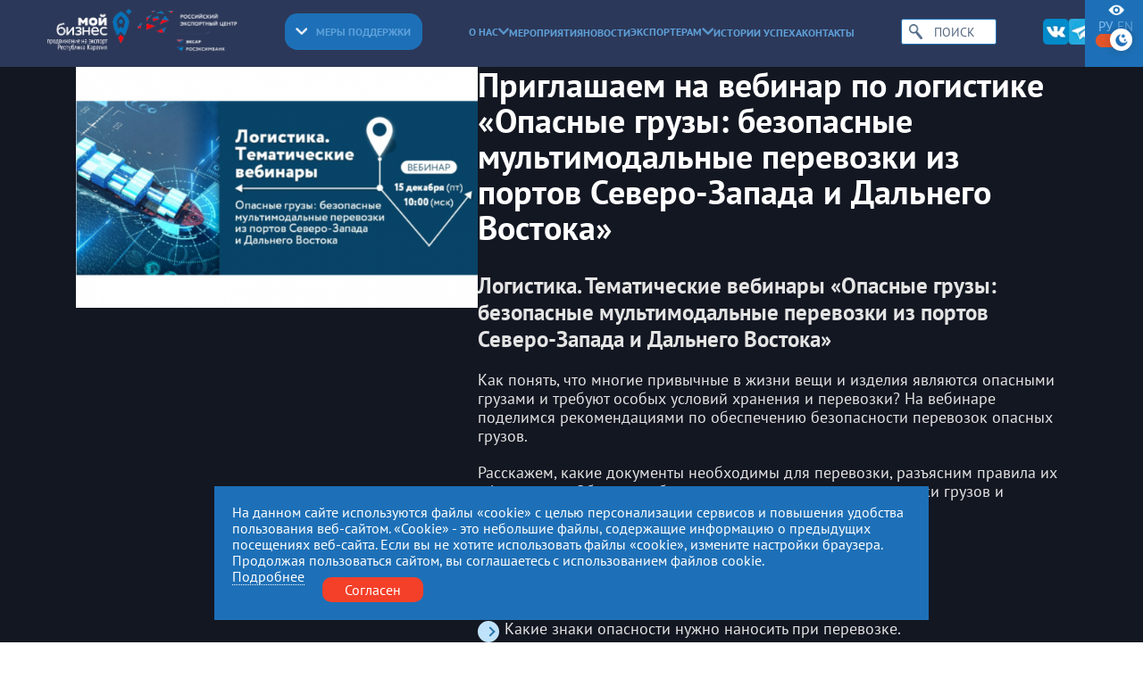

--- FILE ---
content_type: text/html; charset=utf-8
request_url: https://export10.ru/news/priglashaem-na-vebinar-po-logistike-opasnye-gruzy-bezopasnye-multimodalnye-perevozki-iz-portov-severo-zapada-i-dalnego-vostoka/
body_size: 7320
content:
<!DOCTYPE html>
<html lang="ru">
  <head>
    <meta charset="UTF-8" />
    <title>Приглашаем на вебинар по логистике «Опасные грузы: безопасные мультимодальные перевозки из портов Северо-Запада и Дальнего Востока» </title>
    <meta name="keywords" content="центр, поддержка, экспорт" />
    <meta name="description" content="Поддержка экспортно ориентированных субъектов малого и среднего бизнеса Карелии​. Информационные, консультационные и образовательные услуги." />
    <meta name="yandex-verification" content="fd344fec515d8825" />

    <meta name="viewport" content="width=device-width, initial-scale=1, shrink-to-fit=no" />
    <meta http-equiv="X-UA-Compatible" content="IE=edge" />
    <meta content="telephone=no" name="format-detection" />
    <meta name="HandheldFriendly" content="true" />
    <meta name="format-detection" content="telephone=no" />
    <meta name="format-detection" content="address=no" />
    <meta name="google" value="notranslate" />
    <meta name="robots" content="index,follow" />
      <meta name="yandex-verification" content="146195a8fbbe37a3" />
    <link rel="apple-touch-icon" sizes="180x180" href="/images/apple-touch-icon.png">
    <link rel="icon" type="image/png" sizes="32x32" href="/images/favicon-32x32.png">
    <link rel="icon" type="image/png" sizes="16x16" href="/images/favicon-16x16.png">
    <link rel="manifest" href="/images/site.webmanifest">
    <meta name="msapplication-TileColor" content="#da532c">
    <meta name="theme-color" content="#ffffff">

    <link rel="stylesheet" href="/css/swiper-bundle.min.css?_v=20240513112038" />
    <link rel="stylesheet" href="/css/main.css?_v=20" />
        <link rel="stylesheet" href="/src/jquery.windowpopup/windowpopup.css?1" />
    <link rel="stylesheet" href="/src/jquery.lightbox2/lightbox2.css" />
    <script src="/src/js/jQuery.js"></script>
  </head>
  <body class="theme theme--light">
    <div class="modal modal--addmenu" data-addmenu tabindex="-1">
      <div class="modal__dialog">
        <div class="modal__close" data-close-addmenu>
          <i class="icon modal__icon modal__icon--close">
            <svg class="icon__svg modal__svg" viewBox="0 0 23 22" fill="none" xmlns="http://www.w3.org/2000/svg">
              <path class="icon__path modal__path" d="M1.4 1L21.4 21" stroke-width="2" stroke-linecap="round" />
              <path class="icon__path modal__path" d="M21 1L0.999998 21" stroke-width="2" stroke-linecap="round" />
            </svg>
          </i>
        </div>
        <div class="modal__content">
          <div class="modal__container">
            <div class="modal__content-top">
              <div class="modal__wrapper-logo">
                <div class="modal__logo modal__logo--bis">
                  <a href="/">
                    <img src="/img/logo-header-bis.png" data-src-theme="/img/logo-my-bis-white.png" alt="">
                  </a>
                </div>
                <div class="modal__logo modal__logo--rus">
                  <a href="https://www.exportcenter.ru/">
                    <img src="/img/header-logo-rus.png"  data-src-theme="/img/logo-rus-center-white.png" alt="">
                  </a>
                </div>
              </div>
              <div class="modal__search">
                <form action="/search/" method="get">
                  <button type="submit"><i class="icon icon--search"></i></button>
                  <input type="text" name="text" placeholder="Поиск" id="searchTextMobile">
                </form>
              </div>
            </div>
            <div class="modal__content-bottom">
              <div class="dropdown dropdown--blue" data-dropdown>
                <a data-dropdown-clicked href="/services/"><div class="dropdown__wrap-icon"><i class="icon icon--arrow-bottom-white"></i></div> Меры поддержки</a>
                <div class="dropdown__wrapper" data-dropdown-items>
                  <div class="dropdown__content">
                    <ul>
                    
                      <li>
                        <a href="/services/soprovozhdenie-eksportnogo-kontrakta/">Сопровождение экспортного контракта</a>
                      </li>
                      <li>
                        <a href="/services/obespechenie-dostupa-subektov-msp-k-zaprosam-inostrannyh-pokupatelej/">Обеспечение доступа к запросам иностранных покупателей</a>
                      </li>
                      <li>
                        <a href="/services/sodejstvie-v-poiske-i-podbore-inostrannogo-pokupatelja/">Поиск иностранного покупателя</a>
                      </li>
                      <li>
                        <a href="/services/organizatsija-i-provedenie-mezhdunarodnyh-biznes-missij/">Международные бизнес-миссии</a>
                      </li>
                      <li>
                        <a href="/services/organizatsija-i-provedenie-reversnyh-biznes-missij/">Реверсные бизнес-миссии</a>
                      </li>
                      <li>
                        <a href="/services/organizatsija-i-provedenie-mezhregionalnyh-biznes-missij/">Межрегиональные бизнес-миссии</a>
                      </li>
                      <li>
                        <a href="/services/organizatsija-uchastija-subektov-msp-v-mezhdunarodnyh-vystavkah-v-rossijskoj-federatsii-i-za-rubezhom/">Международные выставки</a>
                      </li>
                      <li>
                        <a href="/services/sodejstvie-v-razmeschenii-na-mezhdunarodnyh-elektronnyh-torgovyh-ploschadkah/">Размещение на ЭТП</a>
                      </li>
                      <li>
                        <a href="/services/obespechenie-uchastija-subektov-msp-v-akseleratsionnyh-programmah-po-razvitiju-eksportnoj-dejatelnosti/">Акселерационные программы</a>
                      </li>
                      <li>
                        <a href="/services/konsultatsii-po-voprosam-eksporta-tovarov-rabot-uslug/">Обучение и консультации</a>
                      </li>
                      <li>
                        <a href="/services/sertifikatsija/">Сертификация</a>
                      </li>
                      <li>
                        <a href="/services/provedenie-individualnyh-marketingovyh-ili-patentnyh-issledovanij/">Маркетинговые и патентные исследования</a>
                      </li>
                      <li>
                        <a href="/services/sodejstvie-v-organizatsii-i-osuschestvlenii-transportirovki-produktsii-prednaznachennoj-dlja-eksporta-na-vneshnie-rynki/">Транспортировка продукции</a>
                      </li>
                      <li>
                        <a href="/services/uslugi-rets/">Услуги РЭЦ</a>
                      </li>                    </ul>
                  </div>
                </div>
              </div>
              <div class="modal__menu">
                <ul>
              
                  <li class="dropdown dropdown--default" data-dropdown>
                    <a href="/about/" data-dropdown-clicked>О нас <i class="icon icon--arrow-bottom-blue"></i></a>
                    <div class="dropdown__wrapper" data-dropdown-items>
                      <div class="dropdown__content">
                        <ul>
                          <li>
                            <a href="/documents/">Документы</a>
                          </li>
                          <li>
                            <a href="/obschie-svedenija/">Общие сведения</a>
                          </li>
                          <li>
                            <a href="/katalog-eksportnogo-potentsiala/">Каталог экспортного потенциала</a>
                          </li>
                        </ul>
                      </div>
                    </div>
                  </li>
                  <li>
                    <a href="/events/">Мероприятия</a>
                  </li>
                  <li>
                    <a href="/news/">Новости</a>
                  </li>
                  <li class="dropdown dropdown--default" data-dropdown>
                    <a href="/exporter/" data-dropdown-clicked>Экспортерам <i class="icon icon--arrow-bottom-blue"></i></a>
                    <div class="dropdown__wrapper" data-dropdown-items>
                      <div class="dropdown__content">
                        <ul>
                          <li>
                            <a href="/poleznye-resursy/">Полезные ресурсы</a>
                          </li>
                          <li>
                            <a href="/partners/">Подрядчики</a>
                          </li>
                        </ul>
                      </div>
                    </div>
                  </li>
                  <li>
                    <a href="/istorii-uspeha/">Истории успеха</a>
                  </li>
                  <li>
                    <a href="/contacts/">Контакты</a>
                  </li>                </ul>
              </div>
              <div class="modal__socials">
              <a href="https://vk.com/export10">
                  <i class="icon icon--vk"></i>
                </a><a href="https://t.me/export_10">
                  <i class="icon icon--telegram"></i>
                </a>              </div>
              <!--<div class="modal__lang select-lang">
                <div class="select-lang__lang-content">
                  <div class="select-lang__lang-icon">
                    <a href="?eye=on"><i class="icon icon--eye"></i></a>
                  </div>
                  <a href="/ru/" class="active">ру</a>
                  <a href="/en/">en</a>
                </div>
              </div>-->
            </div>



          </div>
        </div>
      </div>
    </div>

    <header class="header" id="header">
      <div class="header__container">
        <div class="header__inner-content">
          <div class="header__wrapper-logo">
            <div class="header__logo header__logo--bis">
              <a href="/">
                <img src="/img/logo-header-bis.png"   data-src-theme="/img/logo-my-bis-white.png"  alt="">
              </a>
            </div>
            <div class="header__logo header__logo--rus">
              <a href="https://www.exportcenter.ru/">
                <img src="/img/header-logo-rus.png"  data-src-theme="/img/logo-rus-center-white.png" alt="">
              </a>
            </div>
          </div>
          <div class="header__dropdown dropdown dropdown--blue" data-dropdown>
            <a data-dropdown-clicked href="/services/"><i class="icon icon--arrow-bottom-white"></i> Меры поддержки</a>
            <div class="dropdown__wrapper" data-dropdown-items>
              <div class="dropdown__content">
                <ul>
                
                  <li>
                    <a href="/services/soprovozhdenie-eksportnogo-kontrakta/">Сопровождение экспортного контракта</a>
                  </li>
                  <li>
                    <a href="/services/obespechenie-dostupa-subektov-msp-k-zaprosam-inostrannyh-pokupatelej/">Обеспечение доступа к запросам иностранных покупателей</a>
                  </li>
                  <li>
                    <a href="/services/sodejstvie-v-poiske-i-podbore-inostrannogo-pokupatelja/">Поиск иностранного покупателя</a>
                  </li>
                  <li>
                    <a href="/services/organizatsija-i-provedenie-mezhdunarodnyh-biznes-missij/">Международные бизнес-миссии</a>
                  </li>
                  <li>
                    <a href="/services/organizatsija-i-provedenie-reversnyh-biznes-missij/">Реверсные бизнес-миссии</a>
                  </li>
                  <li>
                    <a href="/services/organizatsija-i-provedenie-mezhregionalnyh-biznes-missij/">Межрегиональные бизнес-миссии</a>
                  </li>
                  <li>
                    <a href="/services/organizatsija-uchastija-subektov-msp-v-mezhdunarodnyh-vystavkah-v-rossijskoj-federatsii-i-za-rubezhom/">Международные выставки</a>
                  </li>
                  <li>
                    <a href="/services/sodejstvie-v-razmeschenii-na-mezhdunarodnyh-elektronnyh-torgovyh-ploschadkah/">Размещение на ЭТП</a>
                  </li>
                  <li>
                    <a href="/services/obespechenie-uchastija-subektov-msp-v-akseleratsionnyh-programmah-po-razvitiju-eksportnoj-dejatelnosti/">Акселерационные программы</a>
                  </li>
                  <li>
                    <a href="/services/konsultatsii-po-voprosam-eksporta-tovarov-rabot-uslug/">Обучение и консультации</a>
                  </li>
                  <li>
                    <a href="/services/sertifikatsija/">Сертификация</a>
                  </li>
                  <li>
                    <a href="/services/provedenie-individualnyh-marketingovyh-ili-patentnyh-issledovanij/">Маркетинговые и патентные исследования</a>
                  </li>
                  <li>
                    <a href="/services/sodejstvie-v-organizatsii-i-osuschestvlenii-transportirovki-produktsii-prednaznachennoj-dlja-eksporta-na-vneshnie-rynki/">Транспортировка продукции</a>
                  </li>
                  <li>
                    <a href="/services/uslugi-rets/">Услуги РЭЦ</a>
                  </li>                </ul>
              </div>
            </div>
          </div>
          <div class="header__menu">
            <ul>
          
              <li class="dropdown dropdown--default" data-dropdown>
                <a href="/about/" data-dropdown-clicked>О нас <i class="icon icon--arrow-bottom-blue"></i></a>
                <div class="dropdown__wrapper" data-dropdown-items>
                  <div class="dropdown__content">
                    <ul>
                      <li>
                        <a href="/documents/">Документы</a>
                      </li>
                      <li>
                        <a href="/obschie-svedenija/">Общие сведения</a>
                      </li>
                      <li>
                        <a href="/katalog-eksportnogo-potentsiala/">Каталог экспортного потенциала</a>
                      </li>
                    </ul>
                  </div>
                </div>
              </li>
              <li>
                <a href="/events/">Мероприятия</a>
              </li>
              <li>
                <a href="/news/">Новости</a>
              </li>
              <li class="dropdown dropdown--default" data-dropdown>
                <a href="/exporter/" data-dropdown-clicked>Экспортерам <i class="icon icon--arrow-bottom-blue"></i></a>
                <div class="dropdown__wrapper" data-dropdown-items>
                  <div class="dropdown__content">
                    <ul>
                      <li>
                        <a href="/poleznye-resursy/">Полезные ресурсы</a>
                      </li>
                      <li>
                        <a href="/partners/">Подрядчики</a>
                      </li>
                    </ul>
                  </div>
                </div>
              </li>
              <li>
                <a href="/istorii-uspeha/">Истории успеха</a>
              </li>
              <li>
                <a href="/contacts/">Контакты</a>
              </li>            </ul>
          </div>
          <div class="header__search">
            <form action="/search/" method="">
              <button type="submit"><i class="icon icon--search"></i></button>
              <input type="text" name="text" placeholder="Поиск">
            </form>
          </div>
          <div class="header__socials">
          <a href="https://vk.com/export10">
              <i class="icon icon--vk"></i>
            </a><a href="https://t.me/export_10">
              <i class="icon icon--telegram"></i>
            </a>          </div>
          <div class="header__search-icon">
            <a href="/search/">
              <i class="icon icon--search"></i>
            </a>
          </div>
          <div class="header__hamburger" data-open-addmenu="">
            <span></span>
          </div>
        </div>
      </div>
      <div class="header__lang select-lang">
        <div class="select-lang__lang-content">
          <div class="select-lang__lang-icon">
            <a href="?eye=on"><i class="icon icon--eye"></i></a>
          </div>
          <a href="/ru/" class="active">ру</a>
          <a href="/en/">en</a>
           <div class="modal__wrapper-switch">
                <div class="modal__inner-switch">

                  <label id="switch" class="switch">
                    <input type="checkbox" id="switchtheme">
                    <span class="slider round"></span>
                  </label>

                </div>
              </div>
        </div>
      </div>
    </header>
  
    <section class="offset-header-top" >
      
      <div class="container sc-news__container">
       <div class="container second_text"><div class="sc-product-desc__content-top">
            <div class="sc-product-desc__content-left">
           <div class="sc-product-desc__wrap-img">
          <img src="/images/news/638/638_560x336.png" >
          </div>
        </div>
            <div class="sc-product-desc__content-right">
              <div class="sc-product-desc__wrapper-desc">
          	   	<h1>Приглашаем на вебинар по логистике «Опасные грузы: безопасные мультимодальные перевозки из портов Северо-Запада и Дальнего Востока» </h1>
        	    </div>

              <div class="sc-product-desc__content-bottom">
                <div class="sc-product-desc__inner-text">
                  <p><b>Логистика. Тематические вебинары </b><b>«Опасные грузы: безопасные мультимодальные перевозки из портов Северо-Запада и Дальнего Востока»<br /> </b></p> <p>Как понять, что многие привычные в жизни вещи и изделия являются опасными грузами и требуют особых условий хранения и перевозки? На вебинаре поделимся рекомендациями по обеспечению безопасности перевозок опасных грузов.</p> <p>Расскажем, какие документы необходимы для перевозки, разъясним правила их оформления. Обсудим соблюдение правил и условий перевозки грузов и объясним, в какой таре можно отправлять ваш груз.</p> <p>Разберем следующие вопросы:</p> <ul> <li>Как принимаются к перевозке опасные грузы.</li> <li>Какие знаки опасности нужно наносить при перевозке.</li> <li>Опасные сборные грузы: миф или реальность?</li> <li>Разберем на практике классические кейсы по организации логистики; наш приглашенный эксперт поделится личным опытом нахождения актуальных решений по транспортировке опасного груза в текущих условиях.</li> </ul> <p>Вебинар состоится<strong> 15.12.2023 (МСК) в 10:00</strong></p> <p>Ссылка для подключения направляется всем зарегистрированным участникам за сутки до мероприятия. Запись и материалы по мероприятию будут направлены только зарегистрировавшимся на вебинар пользователям с полным комплектом документов к заявке (скан-копия анкеты, подписанной у Генерального директора компании или лицом, действующим по доверенности с указанием даты заполнения и расшифровкой подписи, при необходимости с прикреплением соответствующей доверенности).</p> <p>В случае возникновения вопросов просим обращаться по электронному адресу: Линькова Инна &#8212; <a href="mailto:Linkova@exportcenter.ru" target="_blank" rel="noopener">Linkova@exportcenter.ru</a></p> 
                </div>
                
              </div>

            </div>
            </div>
            <div style="display:grid; grid-template-columns:1fr 1fr 1fr; gap:10px;">
            
             
            </div>
          </div>
        </div>
          <div class="container">
            <h2 class="h2s">Другие новости</h2>
            <div class="sc-news__grid2" style="margin-top:30px;">
            
              <a href="/news/onlajn-seminary-shkoly-eksporta-rets/" class="sc-news__item2" style="background-image: url('/images/news/1157/1450_560x336.jpg')">
                <div class="sc-news__content">
                  <h3  class="wh">Онлайн-семинары Школы экспорта РЭЦ</h3>
                  <span>30 января 2026 </span>
                </div>
              </a>
              <a href="/news/vsemirnyj-konklav-smsp-v-indii/" class="sc-news__item2" style="background-image: url('/images/news/1156/1449_560x336.png')">
                <div class="sc-news__content">
                  <h3  class="wh">Всемирный конклав СМСП в Индии</h3>
                  <span>26 января 2026 </span>
                </div>
              </a>
              <a href="/news/finansovoe-moshennichestvo-kak-ne-stat-zhertvoj/" class="sc-news__item2" style="background-image: url('/images/news/1155/1448_560x336.png')">
                <div class="sc-news__content">
                  <h3  class="wh">Финансовое мошенничество: как не стать жертвой</h3>
                  <span>26 января 2026 </span>
                </div>
              </a>
            </div>
          </div>
      </div></div>
    </section>    <footer class="footer" id="footer">
      <div class="footer__content-top">
        <div class="container footer__container">
          <div class="footer__wrap-grid">
          
            <a href="https://export10.ru" class="footer__wrapper-img" target="_blank">
              <img src="/images/logos/back-5.png?1719328152" alt="">
            </a>
            <a href="https://gov.karelia.ru/" class="footer__wrapper-img" target="_blank">
              <img src="/images/logos/back-1.png?1716894141" alt="">
            </a>
            <a href="https://xn--80aapampemcchfmo7a3c9ehj.xn--p1ai/" class="footer__wrapper-img" target="_blank">
              <img src="/images/logos/back-4.png?1719290399" alt="">
            </a>
            <a href="https://myexport.exportcenter.ru/" class="footer__wrapper-img" target="_blank">
              <img src="/images/logos/back-3.png?1719290111" alt="">
            </a>          </div>
        </div>
      </div>
      <div class="footer__content-bottom">
        <div class="container footer__container">
          <div class="footer__wrap-grid">

            <div class="footer__contacts">
              <div class="footer__title">
                <h3>Связаться с нами</h3>
              </div>
              <div class="footer__phone">
                
                <a href="tel:+78142445443">
                  <i class="icon icon--phone"></i>+7 (8142) 44-54-43
                </a>              </div>
              
              <p>
                По вопросам:
                <a href="mailto:info@export10.ru">
                  info@export10.ru
                </a>
              </p>            </div>
            <div class="footer__address">
              <div class="footer__title">
                <h3>Адрес</h3>
              </div>
              <address>185000, Российская Федерация,<br />
Республика Карелия<br />
г. Петрозаводск,<br />
наб. Гюллинга, 11 / 2 этаж, офис 2</address>
            </div>
            <div class="footer__schedule">
              <div class="footer__title">
                <h3>Режим работы</h3>
              </div>
              <p><span>пн — чт:</span> 09:00 — 18:00</p><p><span>пт:</span> 09:00 — 17:00</p><p>обед с 13:00 до 14:00</p><p><b>сб, вс</b> — выходные</p>            </div>
            <div class="footer__content-left">
              <div class="footer__copyright">
                <div class="footer__copyright-img">
                  <a href="#"><img src="/img/state.png" alt=""></a>
                </div>
                <p>Центр поддержки экспорта Республики Карелия <br />
© 2012—2024</p>
              </div>
              <span>Разработка и поддержка сайта — «<a href="https://artleks.ru/">Артлекс</a>», г. Петрозаводск</span>
            </div>
            <div class="footer__content-right">
              <p>Этот сайт использует файлы cookies для хранения данных. Продолжая использовать данный сайт, Вы даете согласие на работу с этими файлами.</p>
              <p>Нажимая кнопку «Отправить», я даю согласие на <a href="">Обработку персональных данных</a>, в соответствии с Федеральным законом от 27.07.2006 года
              №152-ФЗ «О персональных данных», на условиях и для целей, определенных <a href="">Политикой конфиденциальности</a></p>
            </div>
          </div>
        </div>
      </div>
    </footer>
  <script>
    const startThemeDark=22;
    const stopThemeDark=8;
  </script>

  
    <div id="cookieconfirm" style="position:fixed; z-index:1000; bottom:10px; width:80%; max-width:800px; left: 50%; transform: translate(-50%, -10%); padding:20px; background-color:#1d70b7; color:#fff;">
      На данном сайте используются файлы «cookie» с целью персонализации сервисов и повышения удобства пользования веб-сайтом. «Cookie» - это небольшие файлы, содержащие информацию о предыдущих посещениях веб-сайта. Если вы не хотите использовать файлы «cookie», измените настройки браузера. Продолжая пользоваться сайтом, вы соглашаетесь  с использованием файлов cookie.
      <div style="display:flex; margin:0 auto;">
        <div style="margin-right:20px;">
          <a href="/politika-konfidentsialnosti/" style="color:#fff; border-bottom:1px #fff dotted;">Подробнее</a>
        </div>
        <div class="header-line-contact-button" style=" margin-top:10px;">
          <label><a href="#" style="background-color: #f44029; color: #fff; border-radius: 10px; padding: 5px 25px;" onClick="return cookieConfirm();">Согласен</a></label>
        </div>
      </div>
    </div>
    <script>
    function cookieConfirm()
    {
      $.post("/ajax/cookieconfirm/",{agree:true},function(data){$("#cookieconfirm").remove();},"json");
    }
    </script>
    <script src="/js/swiper-bundle.min.js?_v=20240513112038"></script>
    <script src="/js/main.js?_v=21"></script>
    <script src="/src/jquery.ui/jquery-ui.min.js"></script>
    <script src="/src/jquery.windowpopup/windowpopup.js"></script>
    <script src="/src/jquery.lightbox2/lightbox2.js"></script>
    <script>
    $( "#searchTextTop,#searchTextMobile" ).autocomplete({
      source: function( request, response ) {
        $.ajax({
          url: "/ajax/fastsearch/",
          dataType: "json",
          data: {
            maxRows: 12,
            word: request.term
          },
          success: function( data ){
            response( data );
          }
        });
      },
      select: function( event, ui ) {
        if( ui.item.link != "" ) document.location = ui.item.link;
        //return false;
      },
      minLength: 0
    });
    </script>
    <style>
    .ui-autocomplete {
      z-index:10000;
      background-color:#fff;
      padding:5px;
    }
    .noshow {
      display:none;
    }
    </style>

    <!-- Yandex.Metrika counter -->
<script type="text/javascript" >
   (function(m,e,t,r,i,k,a){m[i]=m[i]function(){(m[i].a=m[i].a[]).push(arguments)};
   m[i].l=1*new Date();
   for (var j = 0; j < document.scripts.length; j++) {if (document.scripts[j].src === r) { return; }}
   k=e.createElement(t),a=e.getElementsByTagName(t)[0],k.async=1,k.src=r,a.parentNode.insertBefore(k,a)})
   (window, document, "script", "https://mc.yandex.ru/metrika/tag.js", "ym");

   ym(94491072, "init", {
        clickmap:true,
        trackLinks:true,
        accurateTrackBounce:true
   });
</script>
<noscript><div><img src="https://mc.yandex.ru/watch/94491072" style="position:absolute; left:-9999px;" alt="" /></div></noscript>
<!-- /Yandex.Metrika counter -->

  </body>
</html>

--- FILE ---
content_type: text/css
request_url: https://export10.ru/css/main.css?_v=20
body_size: 16503
content:
@charset "UTF-8";

/* Импортные CSS / SCSS файлы, плагины, модули */

/* Обнуление стилей */

/*! normalize.css v8.0.1 | MIT License | github.com/necolas/normalize.css */

/* Document
   ========================================================================== */

/**
 * 1. Correct the line height in all browsers.
 * 2. Prevent adjustments of font size after orientation changes in iOS.
 */

html {
  line-height: 1.15;
  /* 1 */
  -webkit-text-size-adjust: 100%;
  /* 2 */
}

/* Sections
   ========================================================================== */

/**
 * Remove the margin in all browsers.
 */

body {
  margin: 0;
}
body.theme--light {
  background-color: #fff;
}

body.theme--dark {
  background-color: #131722;
  color:#fff;
}
/**
 * Render the `main` element consistently in IE.
 */

main {
  display: block;
}

/**
 * Correct the font size and margin on `h1` elements within `section` and
 * `article` contexts in Chrome, Firefox, and Safari.
 */

h1 {
  font-size: 2em;
  margin: 0.67em 0;
}

/* Grouping content
   ========================================================================== */

/**
 * 1. Add the correct box sizing in Firefox.
 * 2. Show the overflow in Edge and IE.
 */

hr {
  -webkit-box-sizing: content-box;
          box-sizing: content-box;
  /* 1 */
  height: 0;
  /* 1 */
  overflow: visible;
  /* 2 */
}

/**
 * 1. Correct the inheritance and scaling of font size in all browsers.
 * 2. Correct the odd `em` font sizing in all browsers.
 */

pre {
  font-family: monospace, monospace;
  /* 1 */
  font-size: 1em;
  /* 2 */
}

/* Text-level semantics
   ========================================================================== */

/**
 * Remove the gray background on active links in IE 10.
 */

a {
  background-color: transparent;
}

/**
 * 1. Remove the bottom border in Chrome 57-
 * 2. Add the correct text decoration in Chrome, Edge, IE, Opera, and Safari.
 */

abbr[title] {
  border-bottom: none;
  /* 1 */
  text-decoration: underline;
  /* 2 */
  -webkit-text-decoration: underline dotted;
          text-decoration: underline dotted;
  /* 2 */
}

/**
 * Add the correct font weight in Chrome, Edge, and Safari.
 */

b,
strong {
  font-weight: 700;
}

/**
 * 1. Correct the inheritance and scaling of font size in all browsers.
 * 2. Correct the odd `em` font sizing in all browsers.
 */

code,
kbd,
samp {
  font-family: monospace, monospace;
  /* 1 */
  font-size: 1em;
  /* 2 */
}

/**
 * Add the correct font size in all browsers.
 */

small {
  font-size: 80%;
}

/**
 * Prevent `sub` and `sup` elements from affecting the line height in
 * all browsers.
 */

sub,
sup {
  font-size: 75%;
  line-height: 0;
  position: relative;
  vertical-align: baseline;
}

sub {
  bottom: -0.25em;
}

sup {
  top: -0.5em;
}

/* Embedded content
   ========================================================================== */

/**
 * Remove the border on images inside links in IE 10.
 */

img {
  border-style: none;
}

/* Forms
   ========================================================================== */

/**
 * 1. Change the font styles in all browsers.
 * 2. Remove the margin in Firefox and Safari.
 */

button,
input,
optgroup,
select,
textarea {
  font-family: inherit;
  /* 1 */
  font-size: 100%;
  /* 1 */
  line-height: 1.15;
  /* 1 */
  margin: 0;
  /* 2 */
}

/**
 * Show the overflow in IE.
 * 1. Show the overflow in Edge.
 */

button,
input {
  /* 1 */
  overflow: visible;
}

/**
 * Remove the inheritance of text transform in Edge, Firefox, and IE.
 * 1. Remove the inheritance of text transform in Firefox.
 */

button,
select {
  /* 1 */
  text-transform: none;
}

/**
 * Correct the inability to style clickable types in iOS and Safari.
 */

button,
[type=button],
[type=reset],
[type=submit] {
  -webkit-appearance: button;
}

/**
 * Remove the inner border and padding in Firefox.
 */

button::-moz-focus-inner,
[type=button]::-moz-focus-inner,
[type=reset]::-moz-focus-inner,
[type=submit]::-moz-focus-inner {
  border-style: none;
  padding: 0;
}

/**
 * Restore the focus styles unset by the previous rule.
 */

button:-moz-focusring,
[type=button]:-moz-focusring,
[type=reset]:-moz-focusring,
[type=submit]:-moz-focusring {
  outline: 1px dotted ButtonText;
}

/**
 * Correct the padding in Firefox.
 */

fieldset {
  padding: 0.35em 0.75em 0.625em;
}

/**
 * 1. Correct the text wrapping in Edge and IE.
 * 2. Correct the color inheritance from `fieldset` elements in IE.
 * 3. Remove the padding so developers are not caught out when they zero out
 *    `fieldset` elements in all browsers.
 */

legend {
  -webkit-box-sizing: border-box;
          box-sizing: border-box;
  /* 1 */
  color: inherit;
  /* 2 */
  display: table;
  /* 1 */
  max-width: 100%;
  /* 1 */
  padding: 0;
  /* 3 */
  white-space: normal;
  /* 1 */
}

/**
 * Add the correct vertical alignment in Chrome, Firefox, and Opera.
 */

progress {
  vertical-align: baseline;
}

/**
 * Remove the default vertical scrollbar in IE 10+.
 */

textarea {
  overflow: auto;
}

/**
 * 1. Add the correct box sizing in IE 10.
 * 2. Remove the padding in IE 10.
 */

[type=checkbox],
[type=radio] {
  -webkit-box-sizing: border-box;
          box-sizing: border-box;
  /* 1 */
  padding: 0;
  /* 2 */
}

/**
 * Correct the cursor style of increment and decrement buttons in Chrome.
 */

[type=number]::-webkit-inner-spin-button,
[type=number]::-webkit-outer-spin-button {
  height: auto;
}

/**
 * 1. Correct the odd appearance in Chrome and Safari.
 * 2. Correct the outline style in Safari.
 */

[type=search] {
  -webkit-appearance: textfield;
  /* 1 */
  outline-offset: -2px;
  /* 2 */
}

/**
 * Remove the inner padding in Chrome and Safari on macOS.
 */

[type=search]::-webkit-search-decoration {
  -webkit-appearance: none;
}

/**
 * 1. Correct the inability to style clickable types in iOS and Safari.
 * 2. Change font properties to `inherit` in Safari.
 */

::-webkit-file-upload-button {
  -webkit-appearance: button;
  /* 1 */
  font: inherit;
  /* 2 */
}

/* Interactive
   ========================================================================== */

/*
 * Add the correct display in Edge, IE 10+, and Firefox.
 */

details {
  display: block;
}

/*
 * Add the correct display in all browsers.
 */

summary {
  display: list-item;
}

/* Misc
   ========================================================================== */

/**
 * Add the correct display in IE 10+.
 */

template {
  display: none;
}

/**
 * Add the correct display in IE 10.
 */

[hidden] {
  display: none;
}

/* Анимации */

/* Choises: select */

/* Slider: swiper */

/* Переменные */

/* Миксины */

/* Адаптивность */

/* Подключение шрифта вручную */

/* Работа с типографией */

/* Удобная Сетка */

/* Обнуление стилей */

*,
*:before,
*:after {
  -webkit-box-sizing: border-box;
          box-sizing: border-box;
  margin: 0;
  padding: 0;
}

html {
  overflow-y: scroll;
  scroll-behavior: smooth;
  font-size: 0.0520833333vw;
}

html,
body {
  background: #fff;
}

body {
  font-family: PTSans;
  color: #000000;
  font-size: 18rem;
  font-weight: 400;
  font-style: normal;
}

dl,
a,
p,
span,
div,
img,
nav,
header,
footer,
button,
input,
h1,
h2,
h3,
h4,
h5,
h6,
textarea {
  margin: 0;
  padding: 0;
}

input,
textarea,
button {
  -webkit-box-sizing: border-box;
          box-sizing: border-box;
  border: none;
  outline: none;
  background: none;
  display: block;
}

input::placehloder,
textarea::placehloder,
button::placehloder {
  -webkit-box-sizing: border-box;
          box-sizing: border-box;
}

textarea {
  resize: none;
}

/* Шрифты */

@font-face {
  /*font-family: Cambria;*/ font-family: PTSans;
  font-display: swap;
  src: url("../fonts/Cambria-Bold.woff2") format("woff2"), url("../fonts/Cambria-Bold.woff") format("woff");
  font-weight: 700;
  font-style: normal;
}

@font-face {
  /*font-family: Cambria;*/ font-family: PTSans;
  font-display: swap;
  src: url("../fonts/Cambria-Regular.woff2") format("woff2"), url("../fonts/Cambria-Regular.woff") format("woff");
  font-weight: 500;
  font-style: normal;
}

@font-face {
  font-family: PTSans;
  font-display: swap;
  src: url("../fonts/PTSans-Regular.woff2") format("woff2"), url("../fonts/PTSans-Regular.woff") format("woff");
  font-weight: 500;
  font-style: normal;
}

@font-face {
  font-family: PTSans;
  font-display: swap;
  src: url("../fonts/PTSans-Bold.woff2") format("woff2"), url("../fonts/PTSans-Bold.woff") format("woff");
  font-weight: 700;
  font-style: normal;
}

/* Типографика */

h1,
h2 {
  font-size: 67rem;
  line-height: 75rem;
  /*font-family: Cambria;*/ font-family: PTSans;
  font-weight: 700;
    color: #00305b;
}

.sc-second h2 {
  font-size: 37rem;
  line-height: 45rem;
  /*font-family: Cambria;*/ font-family: PTSans;
  font-weight: 700;
  color: #fff !important;
  text-align:center;
}
.sc-news__title h1{
  font-size: 67rem;
  line-height: 75rem;
  /*font-family: Cambria;*/ font-family: PTSans;
  font-weight: 700;
    color: #fff !important;
  text-align:center;
}

h3 {
  font-size: 28rem;
  line-height: 32rem;
  /*font-family: Cambria;*/ font-family: PTSans;
  font-weight: 700;
}

h2 a,
h3 a {
  color: inherit;
  font-size: inherit;
  line-height: inherit;
  font-weight: inherit;
}

h2 a:hover,
h3 a:hover {
  opacity: 1;
}

a {
  display: inline-block;
  /*font-size: 16rem;
 line-height: 18rem;
  font-family: PTSans;*/
  font-weight: 400;
  color: #00305b;
  -webkit-transition-property: color;
  -o-transition-property: color;
  transition-property: color;
  -webkit-transition-duration: 0.3s;
       -o-transition-duration: 0.3s;
          transition-duration: 0.3s;
  -webkit-transition-timing-function: linear;
       -o-transition-timing-function: linear;
          transition-timing-function: linear;
  text-decoration: none;
}

a:hover {
  color: #9AD7FF;
}

address {
  font-style: normal;
}

p,
span,
address {
  font-size: 18rem;
  line-height: 18rem;
  font-family: PTSans;
  font-weight: 400;
}

.wrapper-desc {
  display: -webkit-box;
  display: -ms-flexbox;
  display: flex;
  -webkit-box-orient: vertical;
  -webkit-box-direction: normal;
      -ms-flex-direction: column;
          flex-direction: column;
  row-gap: 24rem;
}

a.link-lg {
  font-size: 30rem;
  line-height: 32rem;
  font-family: PTSans;
  font-weight: 700;
  color: #1d70b7;
  text-decoration: underline;
  text-underline-offset: 3px;
  -webkit-transition-property: opacity;
  -o-transition-property: opacity;
  transition-property: opacity;
  -webkit-transition-duration: 0.3s;
       -o-transition-duration: 0.3s;
          transition-duration: 0.3s;
  -webkit-transition-timing-function: linear;
       -o-transition-timing-function: linear;
          transition-timing-function: linear;
}

a.link-lg:hover {
  opacity: 0.75;
}

/* Анимации */

/* Компоненты */

/* Кнопки */

/* Кнопка: перейти */

.btn {
  display: -webkit-box;
  display: -ms-flexbox;
  display: flex;
  -webkit-box-align: center;
      -ms-flex-align: center;
          align-items: center;
  -webkit-box-pack: center;
      -ms-flex-pack: center;
          justify-content: center;
  -webkit-transition-property: background-color, color, border-color, -webkit-box-shadow;
  transition-property: background-color, color, border-color, -webkit-box-shadow;
  -o-transition-property: background-color, color, box-shadow, border-color;
  transition-property: background-color, color, box-shadow, border-color;
  transition-property: background-color, color, box-shadow, border-color, -webkit-box-shadow;
  -webkit-transition-timing-function: linear;
       -o-transition-timing-function: linear;
          transition-timing-function: linear;
  -webkit-transition-duration: 0.3s;
       -o-transition-duration: 0.3s;
          transition-duration: 0.3s;
  width: intrinsic;
  width: -moz-max-content;
  width: -webkit-max-content;
  max-width: 100%;
  outline: none;
  -webkit-user-select: none;
     -moz-user-select: none;
      -ms-user-select: none;
          user-select: none;
}

.btn:hover,
.btn:focus {
  cursor: pointer;
}

.btn--red {
  background-color: #e10513;
  text-transform: uppercase;
  color: #fff;
  padding: 16rem 28rem;
  min-height: 52rem;
  height: 52rem;
  font-size: 16rem;
  line-height: 16rem;
  font-weight: 700;
  border-radius: 20rem;
  -webkit-transition: background-color 0.3s linear;
  -o-transition: background-color 0.3s linear;
  transition: background-color 0.3s linear;
}

.btn--red:hover {
  background-color: #c70512;
  color: #fff;
  opacity: 1;
}

.btn--blue {
  background-color: #1d70b7;
  text-transform: uppercase;
  color: #fff;
  padding: 16rem 28rem;
  min-height: 52rem;
  height: 52rem;
  font-size: 16rem;
  line-height: 16rem;
  font-weight: 700;
  border-radius: 20rem;
  -webkit-transition: background-color 0.3s linear;
  -o-transition: background-color 0.3s linear;
  transition: background-color 0.3s linear;
}

.btn--blue:hover {
  background-color: #0d5189;
  color: #fff;
  opacity: 1;
}
.btn-sm{

    padding: 9rem 15rem;
    min-height: 29rem;
    height: 29rem;
    font-size: 12rem;
    line-height: 16rem;
    font-weight: 700;
    border-radius: 17rem;
}


/* Контейнер */

.container {
  padding: 0 96rem;
}

/* Arrow link (показать все) */

/* Выбрать язык + режим для слабовидящих */

.select-lang {
  background-color: #1d70b7;
}

.select-lang__lang-content {
  height: 100%;
  display: -webkit-box;
    /*display: -ms-flexbox;
display: flex;*/
  -webkit-box-orient: vertical;
  -webkit-box-direction: normal;
      -ms-flex-direction: column;
          flex-direction: column;
  -webkit-box-pack: center;
      -ms-flex-pack: center;
          justify-content: center;
  -webkit-box-align: center;
      -ms-flex-align: center;
          align-items: center;
  padding: 0 12rem;
  row-gap: 10rem;
}

.select-lang__lang-content a {
  text-transform: uppercase;
  font-size: 19rem;
  line-height: 19rem;
  margin-left:5px;
  color: #fff;
}

.select-lang__lang-content a.active {
  color: #84bef0;
}

/* Ссылка услуги (icon + title) */

.service-links ul {
  display: -webkit-box;
  display: -ms-flexbox;
  display: flex;
  -webkit-box-orient: vertical;
  -webkit-box-direction: normal;
      -ms-flex-direction: column;
          flex-direction: column;
  row-gap: 24rem;
  list-style: none;
}

.service-links ul li a {
  font-size: 18rem;
  line-height: 18rem;
  color: #000000;
  display: -webkit-box;
  display: -ms-flexbox;
  display: flex;
  -webkit-box-align: center;
      -ms-flex-align: center;
          align-items: center;
  -webkit-column-gap: 18rem;
     -moz-column-gap: 18rem;
          column-gap: 18rem;
}

.service-links ul li a:hover {
  color: #FF010B;
}

/* Icon */

.icon {
  display: -webkit-box;
  display: -ms-flexbox;
  display: flex;
  -webkit-box-align: center;
      -ms-flex-align: center;
          align-items: center;
  -webkit-box-pack: center;
      -ms-flex-pack: center;
          justify-content: center;
  background-repeat: no-repeat;
  background-size: cover;
  background-position: center;
}

.icon--arrow-bottom-blue {
  background-image: url("../img/icons/arrow-bottom-blue.png");
  width: 14rem;
  height: 9rem;
  min-width: 14rem;
  min-height: 9rem;
}

.icon--arrow-bottom-white {
  background-image: url("../img/icons/arrow-bottom-white.png");
  width: 14rem;
  height: 9rem;
  min-width: 14rem;
  min-height: 9rem;
}

.icon--arrow-large {
  background-image: url("../img/icons/arrow-large.png");
  width: 52rem;
  height: 48rem;
  min-width: 52rem;
  min-height: 48rem;
}

.icon--arrow-small {
  background-image: url("../img/icons/arrow-small.png");
  width: 28rem;
  height: 26rem;
  min-width: 28rem;
  min-height: 26rem;
}

.icon--eye {
  background-image: url("../img/icons/eye.png");
  width: 26rem;
  margin-top:5px;
  height: 17rem;
  min-width: 26rem;
  min-height: 17rem;
}

.icon--history {
  background-image: url("../img/icons/history.png");
  width: 64rem;
  height: 64rem;
  min-width: 64rem;
  min-height: 64rem;
}

.icon--phone {
  background-image: url("../img/icons/phone.png");
  width: 39rem;
  height: 39rem;
  min-width: 39rem;
  min-height: 39rem;
}

.icon--play {
  background-image: url("../img/icons/play.png");
  width: 48rem;
  height: 47rem;
  min-width: 48rem;
  min-height: 47rem;
}

.icon--resource {
  background-image: url("../img/icons/resource.png");
  width: 64rem;
  height: 56rem;
  min-width: 64rem;
  min-height: 56rem;
}

.icon--search {
  background-image: url("../img/icons/search.png");
  width: 17rem;
  height: 19rem;
  min-width: 17rem;
  min-height: 19rem;
}

.icon--telegram {
  background-image: url("../img/icons/telegram.png");
  width: 33rem;
  height: 33rem;
  min-width: 33rem;
  min-height: 33rem;
}

.icon--vk {
  background-image: url("../img/icons/vk.png");
  width: 33rem;
  height: 33rem;
  min-width: 33rem;
  min-height: 33rem;
}

/* Modal */

.modal {
  position: fixed;
  top: 0;
  left: 0;
  right: 0;
  bottom: 0;
  margin: 0;
  padding: 0;
  width: 100%;
  z-index: 10001;
  opacity: 0;
  pointer-events: none;
  -webkit-transition-property: top, opacity;
  -o-transition-property: top, opacity;
  transition-property: top, opacity;
  -webkit-transition-duration: 0.3s;
       -o-transition-duration: 0.3s;
          transition-duration: 0.3s;
  -webkit-transition-timing-function: linear;
       -o-transition-timing-function: linear;
          transition-timing-function: linear;
}

.modal__dialog {
  position: relative;
  margin: 0 auto;
  z-index: 9998;
}

.modal__content {
  position: relative;
  display: -webkit-box;
  display: -ms-flexbox;
  display: flex;
  -webkit-box-orient: vertical;
  -webkit-box-direction: normal;
      -ms-flex-direction: column;
          flex-direction: column;
  outline: 0;
}

.modal .modal__close {
  position: absolute;
  z-index: 10;
}

.modal .modal__close:hover {
  cursor: pointer;
}

.modal .modal__icon--close svg {
  stroke: #1d70b7;
  width: 24rem;
  height: 24rem;
}

.modal--addmenu {
  background-color: #fff;
  -webkit-transform: translateX(-100vw);
      -ms-transform: translateX(-100vw);
          transform: translateX(-100vw);
  -webkit-transition-property: opacity, -webkit-transform;
  transition-property: opacity, -webkit-transform;
  -o-transition-property: transform, opacity;
  transition-property: transform, opacity;
  transition-property: transform, opacity, -webkit-transform;
  -webkit-transition-duration: 0.3s;
       -o-transition-duration: 0.3s;
          transition-duration: 0.3s;
  -webkit-transition-timing-function: linear;
       -o-transition-timing-function: linear;
          transition-timing-function: linear;
  opacity: 1;
}


.modal--addmenu .modal__dialog {
  width: 100%;
  max-height: 100%;
  height: 100%;
  position: relative;
  z-index: 100;
  overflow-y: auto;
}

.modal--addmenu .modal__content {
  padding-top: 24rem;
}

.modal--addmenu .modal__content-top {
  display: -webkit-box;
  display: -ms-flexbox;
  display: flex;
  width: 100%;
  -webkit-box-pack: justify;
      -ms-flex-pack: justify;
          justify-content: space-between;
  -webkit-box-align: end;
      -ms-flex-align: end;
          align-items: flex-end;
  margin-bottom: 40rem;
}

.modal--addmenu .modal__wrapper-logo {
  display: -webkit-box;
  display: -ms-flexbox;
  display: flex;
  -webkit-box-align: center;
      -ms-flex-align: center;
          align-items: center;
  -webkit-column-gap: 26rem;
     -moz-column-gap: 26rem;
          column-gap: 26rem;
}

.modal--addmenu .modal__search form {
  position: relative;
  width: 343rem;
}

.modal--addmenu .modal__search input {
  width: 100%;
  height: 32rem;
  padding-left: 40rem;
  border: 1px solid #1d70b7;
  border-radius: 3rem;
  outline: none;
  background-color: #fff;
  padding-right: 20rem;
}

.modal--addmenu .modal__search input::-webkit-input-placeholder {
  font-size: 16rem;
  line-height: 18rem;
  color: #566882;
  font-weight: 400;
  text-transform: uppercase;
}

.modal--addmenu .modal__search input::-moz-placeholder {
  font-size: 16rem;
  line-height: 18rem;
  color: #566882;
  font-weight: 400;
  text-transform: uppercase;
}

.modal--addmenu .modal__search input:-ms-input-placeholder {
  font-size: 16rem;
  line-height: 18rem;
  color: #566882;
  font-weight: 400;
  text-transform: uppercase;
}

.modal--addmenu .modal__search input::-ms-input-placeholder {
  font-size: 16rem;
  line-height: 18rem;
  color: #566882;
  font-weight: 400;
  text-transform: uppercase;
}

.modal--addmenu .modal__search input::placeholder {
  font-size: 16rem;
  line-height: 18rem;
  color: #566882;
  font-weight: 400;
  text-transform: uppercase;
}

.modal--addmenu .modal__search button {
  position: absolute;
  top: 0;
  left: 10rem;
  width: 32rem;
  height: 32rem;
  border: none;
  cursor: pointer;
}

.modal--addmenu .modal__content-bottom {
  display: -ms-grid;
  display: grid;
  -webkit-box-orient: vertical;
  -webkit-box-direction: normal;
      -ms-flex-direction: column;
          flex-direction: column;
  -ms-grid-columns: (1fr)[2];
  grid-template-columns: repeat(2, 1fr);
  row-gap: 20rem;
}

.modal--addmenu .modal__menu {
  -ms-grid-row: 1;
  grid-row: 1;
  display: -webkit-box;
  display: -ms-flexbox;
  display: flex;
  -webkit-box-orient: vertical;
  -webkit-box-direction: normal;
      -ms-flex-direction: column;
          flex-direction: column;
  row-gap: 20rem;
}

.modal--addmenu .modal__menu > ul {
  display: -webkit-box;
  display: -ms-flexbox;
  display: flex;
  -webkit-box-orient: vertical;
  -webkit-box-direction: normal;
      -ms-flex-direction: column;
          flex-direction: column;
  list-style: none;
  row-gap: 20rem;
}

.modal--addmenu .modal__menu > ul > li > a {
  color: #00305b;
  font-weight: 700;
  text-transform: uppercase;
  font-size: 16rem;
}

.modal--addmenu .modal__socials {
  display: -webkit-box;
  display: -ms-flexbox;
  display: flex;
  -webkit-column-gap: 12rem;
     -moz-column-gap: 12rem;
          column-gap: 12rem;
}

.modal--addmenu.modal--visibleLeft {
  opacity: 1;
  pointer-events: auto;
  -webkit-transform: translateX(0);
      -ms-transform: translateX(0);
          transform: translateX(0);
}

.modal--addmenu.modal--fadeLeft {
  opacity: 0;
  pointer-events: none;
}

/* Input */

.wrapper-input {
  width: 100%;
}

.wrapper-input input {
  border: none;
  outline: unset;
  display: block;
  margin: 0;
  width: 100%;
}

.wrapper-input input::-webkit-input-placeholder {
  font-size: inherit;
  line-height: inherit;
  font-weight: inherit;
  font-family: inherit;
}

.wrapper-input input::-moz-placeholder {
  font-size: inherit;
  line-height: inherit;
  font-weight: inherit;
  font-family: inherit;
}

.wrapper-input input:-ms-input-placeholder {
  font-size: inherit;
  line-height: inherit;
  font-weight: inherit;
  font-family: inherit;
}

.wrapper-input input::-ms-input-placeholder {
  font-size: inherit;
  line-height: inherit;
  font-weight: inherit;
  font-family: inherit;
}

.wrapper-input input::placeholder {
  font-size: inherit;
  line-height: inherit;
  font-weight: inherit;
  font-family: inherit;
}

.wrapper-input--search {
  position: relative;
}

.wrapper-input--search button {
  -webkit-transition-property: opacity;
  -o-transition-property: opacity;
  transition-property: opacity;
  -webkit-transition-duration: 0.3s;
       -o-transition-duration: 0.3s;
          transition-duration: 0.3s;
  -webkit-transition-timing-function: linear;
       -o-transition-timing-function: linear;
          transition-timing-function: linear;
}

/* Dropdown */

.dropdown {
  position: relative;
}

.dropdown i {
  -webkit-transition: -webkit-transform 0.1s ease-out;
  transition: -webkit-transform 0.1s ease-out;
  -o-transition: transform 0.1s ease-out;
  transition: transform 0.1s ease-out;
  transition: transform 0.1s ease-out, -webkit-transform 0.1s ease-out;
}

.dropdown__wrapper {
  position: absolute;
  z-index: 4;
  left: 0;
  -webkit-box-sizing: border-box;
          box-sizing: border-box;
  visibility: hidden;
  opacity: 0;
  -webkit-transition: opacity 0.1s ease-out;
  -o-transition: opacity 0.1s ease-out;
  transition: opacity 0.1s ease-out;
  width: 500rem;
  padding: 0px;
}

.dropdown__content > ul {
  background: white;
  -webkit-box-shadow: 0 0 30px rgba(0, 0, 0, 0.2);
          box-shadow: 0 0 30px rgba(0, 0, 0, 0.2);
  list-style: none;
  display: grid;
  grid-template-columns: 1fr 1fr;
  gap:20px;
  padding:16rem;
  max-height: 320px;
  overflow-y: auto;
}
.modal__content .dropdown__content > ul {
 background: white;
    -webkit-box-shadow: 0 0 30px rgba(0, 0, 0, 0.2);
    box-shadow: 0 0 30px rgba(0, 0, 0, 0.2);
    list-style: none;
    display: -webkit-box;
    display: -ms-flexbox;
    display: flex;
    -webkit-box-orient: vertical;
    -webkit-box-direction: normal;
    -ms-flex-direction: column;
    flex-direction: column;
    padding-top: 6rem;
    padding-bottom: 16rem;
    border-radius: 10rem;
    max-height: 240rem;
    overflow-y: auto;
}
.dropdown__content > ul > li {
  text-transform:uppercase;
  padding-bottom: 10rem;
  width: 100%;
  display:flex;
  text-align:center;
  justify-content:center;
  align-items:center;
  padding:10rem;
}

.dropdown__content > ul > li:hover
{
 background-color:#1d70b7;
 color:#fff;
	}
.dropdown__content > ul > li:hover a
{
 color:#fff;
	}

.dropdown__content > ul > li:last-child {
  border-bottom: none;

}

.dropdown__content > ul > li > a {
  text-transform: uppercase;
  color: #00305b;
  -webkit-filter: none;
          filter: none;
  list-style: none;
  font-weight: 500;
}

.dropdown__content > ul > li > a:hover {
  color: #9AD7FF;
}
.modal__content .dropdown__content > ul {
 background: white;
    -webkit-box-shadow: 0 0 30px rgba(0, 0, 0, 0.2);
    box-shadow: 0 0 30px rgba(0, 0, 0, 0.2);
    list-style: none;
    display: -webkit-box;
    display: -ms-flexbox;
    display: flex;
    -webkit-box-orient: vertical;
    -webkit-box-direction: normal;
    -ms-flex-direction: column;
    flex-direction: column;
    padding-top: 6rem;
    padding-bottom: 6rem;
    border-radius: 10rem;
    max-height: 240rem;
    overflow-y: auto;
    gap:0px;
}
.modal__content .dropdown__content > ul > li {

    width: 100%;
    padding-top:8px;
    padding-bottom:8px;
    text-align: left;
    padding-left: 10rem;
    padding-right: 10rem;
    justify-content: left;
}
.modal__content .dropdown__content > ul > li > a {
    text-transform: none;
    color: #00305b;
    -webkit-filter: none;
    filter: none;
    list-style: none;
    font-weight: 500;
}
.dropdown__wrap-icon {
  height: 14rem;
  display: -webkit-box;
  display: -ms-flexbox;
  display: flex;
  -webkit-box-align: center;
      -ms-flex-align: center;
          align-items: center;
  -webkit-box-pack: center;
      -ms-flex-pack: center;
          justify-content: center;
}

.dropdown--active .dropdown__wrapper {
  visibility: visible;
  opacity: 1;
}

.dropdown--active i {
  -webkit-transform: rotate(-90deg);
      -ms-transform: rotate(-90deg);
          transform: rotate(-90deg);
}

.dropdown--blue > a {
  display: -webkit-box;
  display: -ms-flexbox;
  display: flex;
  -webkit-box-pack: center;
      -ms-flex-pack: center;
          justify-content: center;
  -webkit-box-align: center;
      -ms-flex-align: center;
          align-items: center;
  background-color: #1d70b7;
  border-radius: 20rem;
  padding: 20rem 24rem;
  max-height: 54rem;
  height: 100%;
  line-height: 16rem;
  text-transform: uppercase;
  color: #ffffff;
  font-weight: 700;
}

.dropdown--blue > a i {
  margin-right: 12rem;
}

.dropdown--default a {
  display: -webkit-box;
  display: -ms-flexbox;
  display: flex;
  -webkit-box-align: center;
      -ms-flex-align: center;
          align-items: center;
  -webkit-column-gap: 8rem;
     -moz-column-gap: 8rem;
          column-gap: 8rem;
}

/* Блоки */

/* Шапка сайта */

.header {
  position: fixed;
  width: 100%;
  max-width: 100%;
  background-color: #f4f9fe;
  height: 99rem;
  -webkit-transition-property: background-color, padding-top, padding-bottom, margin-top, height, -webkit-box-shadow;
  transition-property: background-color, padding-top, padding-bottom, margin-top, height, -webkit-box-shadow;
  -o-transition-property: box-shadow, background-color, padding-top, padding-bottom, margin-top, height;
  transition-property: box-shadow, background-color, padding-top, padding-bottom, margin-top, height;
  transition-property: box-shadow, background-color, padding-top, padding-bottom, margin-top, height, -webkit-box-shadow;
  -webkit-transition-duration: 0.3s;
       -o-transition-duration: 0.3s;
          transition-duration: 0.3s;
  -webkit-transition-timing-function: linear;
       -o-transition-timing-function: linear;
          transition-timing-function: linear;
  -webkit-box-shadow: unset;
          box-shadow: unset;
  z-index: 9999;
}

.header__container {
  padding: 0 82rem 0 96rem;
}

.header__inner-content {
  display: -webkit-box;
  display: -ms-flexbox;
  display: flex;
  -webkit-box-align: center;
      -ms-flex-align: center;
          align-items: center;
  -webkit-box-pack: justify;
      -ms-flex-pack: justify;
    justify-content: space-between;
  padding-top: 10rem;
}

.header__wrapper-logo {
  display: -webkit-box;
  display: -ms-flexbox;
  display: flex;
  -webkit-box-align: center;
      -ms-flex-align: center;
          align-items: center;
  -webkit-column-gap: 24rem;
     -moz-column-gap: 24rem;
          column-gap: 24rem;
}
.header__wrapper-logo img
{
 max-height:80px;
	}

.header__menu > ul {
  display: -webkit-box;
  display: -ms-flexbox;
  display: flex;
  -webkit-box-align: center;
      -ms-flex-align: center;
          align-items: center;
  -webkit-column-gap: 26rem;
     -moz-column-gap: 26rem;
          column-gap: 26rem;
  list-style: none;
}

.header__menu > ul > li > a {
  color: #00305b;
  font-weight: 700;
  text-transform: uppercase;
}

.header__menu > ul > li > a:hover {
  color: #FF010B;
}

.header__search form {
  position: relative;
  width: 200rem;
}


.second_text_bottom .header__search input {
  width: 100%;
  height: 32rem;
  padding-left: 5rem;
  border: 1px solid #1d70b7;
  border-radius: 3rem;
  outline: none;
  background-color: #fff;
  padding-right: 20rem;
}

.second_text_bottom .header__search input::-webkit-input-placeholder {
  font-size: 14rem;
  line-height: 1rem;
  color: #566882;
  font-weight: 400;
  text-transform: uppercase;
}


.header__search input {
  width: 100%;
  height: 32rem;
  padding-left: 40rem;
  border: 1px solid #1d70b7;
  border-radius: 3rem;
  outline: none;
  background-color: #fff;
  padding-right: 20rem;
}

.header__search input::-webkit-input-placeholder {
  font-size: 16rem;
  line-height: 18rem;
  color: #566882;
  font-weight: 400;
  text-transform: uppercase;
}

.header__search input::-moz-placeholder {
  font-size: 16rem;
  line-height: 18rem;
  color: #566882;
  font-weight: 400;
  text-transform: uppercase;
}

.header__search input:-ms-input-placeholder {
  font-size: 16rem;
  line-height: 18rem;
  color: #566882;
  font-weight: 400;
  text-transform: uppercase;
}

.header__search input::-ms-input-placeholder {
  font-size: 16rem;
  line-height: 18rem;
  color: #566882;
  font-weight: 400;
  text-transform: uppercase;
}

.header__search input::placeholder {
  font-size: 16rem;
  line-height: 18rem;
  color: #566882;
  font-weight: 400;
  text-transform: uppercase;
}

.header__search button {
  position: absolute;
  top: 0;
  left: 10rem;
  width: 32rem;
  height: 32rem;
  border: none;
  cursor: pointer;
}

.header__search-icon {
  display: none;
}

.header__socials {
  display: -webkit-box;
  display: -ms-flexbox;
  display: flex;
  -webkit-column-gap: 10rem;
     -moz-column-gap: 10rem;
          column-gap: 10rem;
}

.header__lang {
  position: absolute;
  right: 0;
  top: 0;
  height: 100%;
}

.header__hamburger {
  display: none;
  width: 28rem;
  -webkit-box-orient: vertical;
  -webkit-box-direction: normal;
      -ms-flex-direction: column;
          flex-direction: column;
  -webkit-transition-property: opacity;
  -o-transition-property: opacity;
  transition-property: opacity;
  -webkit-transition-duration: 0.3s;
       -o-transition-duration: 0.3s;
          transition-duration: 0.3s;
  -webkit-transition-timing-function: linear;
       -o-transition-timing-function: linear;
          transition-timing-function: linear;
  row-gap: 4rem;
  margin-left: 20rem;
}

.header__hamburger:hover {
  opacity: 0.8;
}

.header__hamburger::after,
.header__hamburger::before {
  content: "";
}

.header__hamburger span,
.header__hamburger::after,
.header__hamburger::before {
  width: 100%;
  border: 2rem solid #1d70b7;
  border-radius: 10rem;
}

.header--fixed {
  position: fixed;
  -webkit-box-shadow: 0 0 16rem rgba(0, 0, 0, 0.15);
          box-shadow: 0 0 16rem rgba(0, 0, 0, 0.15);
  height: 99rem;
}

/* Подвал сайта */

.footer {
  background-color: #002C5F;
  padding-top: 58rem;
  padding-bottom: 30rem;
}

.footer .footer__content-top {
  margin-bottom: 46rem;
}

.footer .footer__content-top .footer__wrap-grid {
  display: -ms-grid;
  display: grid;
  -ms-grid-columns: (1fr)[7];
  grid-template-columns: repeat(7, 1fr);
  gap: 30rem;
  padding: 0 70rem 0 0;
}

.footer .footer__content-top .footer__wrap-grid a {
  display: -webkit-box;
  display: -ms-flexbox;
  display: flex;
  -webkit-box-align: center;
      -ms-flex-align: center;
          align-items: center;
  -webkit-box-pack: center;
      -ms-flex-pack: center;
          justify-content: center;
}

.footer .footer__content-bottom .footer__wrap-grid {
  display: -ms-grid;
  display: grid;
  -ms-grid-columns: (1fr)[3];
  grid-template-columns: repeat(3, 1fr);
  -webkit-column-gap: 66rem;
     -moz-column-gap: 66rem;
          column-gap: 66rem;
  row-gap: 30rem;
  padding-left: 30rem;
}

.footer__wrapper-logo {
  display: -webkit-box;
  display: -ms-flexbox;
  display: flex;
  -webkit-column-gap: 30rem;
     -moz-column-gap: 30rem;
          column-gap: 30rem;
  -webkit-box-align: start;
      -ms-flex-align: start;
          align-items: flex-start;
}

.footer__contacts p {
  font-size: 22rem;
  line-height: 28rem;
  color: #ffffff;
  display: -webkit-box;
  display: -ms-flexbox;
  display: flex;
  -webkit-column-gap: 7rem;
     -moz-column-gap: 7rem;
          column-gap: 7rem;
  padding-left: 56rem;
  white-space: nowrap;
}

.footer__contacts p a {
  font-size: inherit;
  line-height: inherit;
  color: #add6ff;
  text-decoration: underline;
  display: block;
}

.footer__contacts p a:hover {
  text-decoration: none;
}

.footer__title {
  margin-bottom: 20rem;
}

.footer__title h3 {
  font-size: 30rem;
  line-height: 37rem;
  color: #ffffff;
  font-weight: 700;
  /*font-family: "Cambria";*/ font-family: "PTSans";
}

.footer__phone {
  display: -webkit-box;
  display: -ms-flexbox;
  display: flex;
  -webkit-box-align: center;
      -ms-flex-align: center;
          align-items: center;
  -webkit-column-gap: 16rem;
     -moz-column-gap: 16rem;
          column-gap: 16rem;
}

.footer__phone a {
  display: -webkit-box;
  display: -ms-flexbox;
  display: flex;
  -webkit-box-align: center;
      -ms-flex-align: center;
          align-items: center;
  -webkit-column-gap: 16rem;
     -moz-column-gap: 16rem;
          column-gap: 16rem;
  font-size: 29rem;
  line-height: 24rem;
  color: #add6ff;
  font-weight: 700;
}

.footer__address address {
  font-size: 22rem;
  line-height: 28rem;
  color: #ffffff;
}

.footer__schedule p {
  font-size: 22rem;
  line-height: 28rem;
  color: #fff;
}

.footer__schedule span {
  font-size: inherit;
  line-height: inherit;
  color: #add6ff;
}

.footer__schedule b {
  font-size: inherit;
  line-height: inherit;
  font-weight: 400;
  color: #ffb4b8;
}

.footer__content-left {
  -ms-grid-column-span: 1;
  grid-column: span 1;
  -ms-grid-row: 2;
  grid-row: 2;
}

.footer__content-left span {
  font-size: 18rem;
  line-height: 24rem;
  color: #4c76a1;
}

.footer__content-left span a {
  font-size: inherit;
  color: #add6ff;
}

.footer__content-left span a:hover {
  text-decoration: underline;
}

.footer__copyright {
  display: -webkit-box;
  display: -ms-flexbox;
  display: flex;
  -webkit-column-gap: 12rem;
     -moz-column-gap: 12rem;
          column-gap: 12rem;
  margin-bottom: 12rem;
}

.footer__copyright p {
  font-size: 18rem;
  line-height: 24rem;
  color: #ffffff;
}

.footer__content-right {
  -ms-grid-column-span: 3;
  grid-column: span 3;
  -ms-grid-row: 2;
  grid-row: 2;
  display: -webkit-box;
  display: -ms-flexbox;
  display: flex;
  -webkit-box-orient: vertical;
  -webkit-box-direction: normal;
      -ms-flex-direction: column;
          flex-direction: column;
  row-gap: 20rem;
}

.footer__content-right p {
  color: #4c76a1;
  font-size: 18rem;
  line-height: 24rem;
}

.footer__content-right p a {
  font-size: inherit;
  color: #add6ff;
}

.footer__content-right p a:hover {
  text-decoration: underline;
}



/* Карточка сервиса (полезные рес., истории) */

/* Карточка мероприятия */

/* Карточка новости */

/* Карточка истории */

/* Страницы */

/* Секция: Главная */

.offset-header-top {
  padding-top: 99rem;
}

.sc-main {
  background-repeat: no-repeat;
  background-size: cover;
  background-position: top center;
  height: 924rem;
  position: relative;
}

.sc-main__overlay-title {
  background-repeat: no-repeat;
  background-size: cover;
  background-position: top center;
  display: block;
  position: absolute;
  width: 1166rem;
  height: 302rem;
  background-image: url("../img/main/main-overlay-text.png");
  z-index: 0;
  left: 0;
  top: 314rem;
}

.sc-main__swiper,
.sc-main__swiper .swiper-wrapper,
.sc-main__swiper .swiper-slide,
.sc-main__wrap-content,
.sc-main__wrap-img,
.sc-main__mask-img {
  height: 100%;
}

.sc-main__swiper {
  height: 100%;
  position: relative;
  z-index: 1;
}

.sc-main__wrap-content {
  position: relative;
}

.sc-main__wrap-img {
  position: absolute;
  right: 0;
  top: 0;
  width: 1256rem;
  height: 836rem;
  -webkit-user-select: none;
     -moz-user-select: none;
      -ms-user-select: none;
          user-select: none;
}

.sc-main__mask-img {
  width: 100%;
}

.sc-main__mask-img image {
  width: 100%;
  height: 100%;
}

.sc-main__wrap-title {
  max-width: 746rem;
  text-align: center;
  height: 302rem;
  display: -webkit-box;
  display: -ms-flexbox;
  display: flex;
  -webkit-box-align: center;
      -ms-flex-align: center;
          align-items: center;
  position: relative;
  top: -8rem;
}

.sc-main h1,
.sc-main__title {
  font-size: 64rem;
  line-height: 66rem;
  /*font-family: Cambria;*/ font-family: PTSans;
  font-weight: 400;
  color: #fff;
}

/* Секция: Услуги */

.sc-services {
  padding-top: 38rem;
  padding-bottom: 32rem;
}

.sc-services__wrap-grid {
  display: -ms-grid;
  display: grid;
  -ms-grid-columns: 1297rem 1fr;
  grid-template-columns: 1297rem 1fr;
  -webkit-column-gap: 28rem;
     -moz-column-gap: 28rem;
          column-gap: 28rem;
}

.sc-services__wrapper-title {
  display: -webkit-box;
  display: -ms-flexbox;
  display: flex;
  -webkit-box-align: center;
      -ms-flex-align: center;
          align-items: center;
  -webkit-column-gap: 40rem;
     -moz-column-gap: 40rem;
          column-gap: 40rem;
  margin-bottom: 16rem;
}

.sc-services__title h2 {
  color: #00305b;
}

.sc-services__wrapper-button {
  display: -webkit-box;
  display: -ms-flexbox;
  display: flex;
  -webkit-box-align: center;
      -ms-flex-align: center;
          align-items: center;
  -webkit-column-gap: 18rem;
     -moz-column-gap: 18rem;
          column-gap: 18rem;
}

.sc-services__search {
  margin-bottom: 34rem;
}

.sc-services__search form {
  width: 100%;
  position: relative;
}

.sc-services__search input {
  width: 100%;
  height: 50rem;
  padding-left: 20rem;
  outline: none;
  background-color: #f0f0f0;
  padding-right: 90rem;
}

.sc-services__search input::-webkit-input-placeholder {
  font-size: 16rem;
  line-height: 18rem;
  color: #868686;
  font-weight: 400;
  text-transform: uppercase;
}

.sc-services__search input::-moz-placeholder {
  font-size: 16rem;
  line-height: 18rem;
  color: #868686;
  font-weight: 400;
  text-transform: uppercase;
}

.sc-services__search input:-ms-input-placeholder {
  font-size: 16rem;
  line-height: 18rem;
  color: #868686;
  font-weight: 400;
  text-transform: uppercase;
}

.sc-services__search input::-ms-input-placeholder {
  font-size: 16rem;
  line-height: 18rem;
  color: #868686;
  font-weight: 400;
  text-transform: uppercase;
}

.sc-services__search input::placeholder {
  font-size: 16rem;
  line-height: 18rem;
  color: #868686;
  font-weight: 400;
  text-transform: uppercase;
}

.sc-services__search button {
  position: absolute;
  top: 50%;
  -webkit-transform: translateY(-50%);
      -ms-transform: translateY(-50%);
          transform: translateY(-50%);
  right: 18rem;
  height: 51rem;
  border: none;
  cursor: pointer;
  text-transform: uppercase;
  font-size: 28rem;
  line-height: 32rem;
  color: #00305b;
}

.sc-services__wrapper-lists {
  display: -ms-grid;
  display: grid;
  -ms-grid-columns: (1fr)[3];
  grid-template-columns: repeat(3, 1fr);
  -webkit-column-gap: 99rem;
     -moz-column-gap: 99rem;
          column-gap: 99rem;
  border-bottom: 2rem solid rgba(0, 112, 186, 0.5);
  padding-bottom: 36rem;
  margin-bottom: 6rem;
}

.sc-services__wrap-image {
  min-width: 37rem;
  display: -webkit-box;
  display: -ms-flexbox;
  display: flex;
  -webkit-box-pack: center;
      -ms-flex-pack: center;
          justify-content: center;
  -webkit-box-align: center;
      -ms-flex-align: center;
          align-items: center;
}

.sc-services__numbers {
  display: -ms-grid;
  display: grid;
  -ms-grid-columns: (1fr)[4];
  grid-template-columns: repeat(4, 1fr);
  -webkit-column-gap: 78rem;
     -moz-column-gap: 78rem;
          column-gap: 78rem;
}

.sc-services__item span, .sc-services__numbers .page_kit_item span {
  font-size: 50rem;
  line-height: 25rem;
  padding:0px;
  text-align:left;
  color: #e20613;
  font-weight: 700;
  /*font-family: "Cambria";*/ font-family: "PTSans";
  margin-bottom: 0;
}
.sc-services__item span, .sc-services__numbers .page_kit_item span:first-letter {
  font-size: 25rem;


}

.sc-services__item h3, .sc-services__numbers .page_kit_item h3 {
  font-size: 30rem;
  line-height: 37rem;
  color: #e20613;
  margin-bottom: 14rem;
  min-height: auto;
  margin-top: 0;
}

.sc-services__item p, .sc-services__numbers .page_kit_item p {
  color: #000000;
}

.sc-services__content-right {
  display: -webkit-box;
  display: -ms-flexbox;
  display: flex;
  -webkit-box-orient: vertical;
  -webkit-box-direction: normal;
      -ms-flex-direction: column;
          flex-direction: column;
  row-gap: 34rem;
}

.sc-services__cart {
  display: -webkit-box;
  display: -ms-flexbox;
  display: flex;
  -webkit-box-orient: vertical;
  -webkit-box-direction: normal;
      -ms-flex-direction: column;
          flex-direction: column;
  -webkit-box-pack: center;
      -ms-flex-pack: center;
          justify-content: center;
  -webkit-box-align: end;
      -ms-flex-align: end;
          align-items: flex-end;
  row-gap: 20rem;
  background-position: top right;
  background-size: cover;
  background-repeat: no-repeat;
  height: 311rem;
  position: relative;
  padding-right: 32rem;
  z-index: 2;
  overflow: hidden;
}

.sc-services__cart::after {
  content: "";
  position: absolute;
  top: -15rem;
  left: 96rem;
  opacity: 0.8;
  width: 419rem;
  height: 419rem;
  border-radius: 210rem;
  background-color: #ffffff;
  z-index: 1;
}

.sc-services__cart h3 {
  font-size: 48rem;
  line-height: 48rem;
  color: #00305b;
  font-weight: 700;
  /*font-family: "Cambria";*/ font-family: "PTSans";
  text-align: right;
  max-width: 243rem;
}

.sc-services__cart--resource {
  background-image: url("../img/services/service-resource-bg.jpg");
}

.sc-services__cart--history {
  background-image: url("../img/services/service-history-bg.jpg");
}

.sc-services__content {
  display: -webkit-box;
  display: -ms-flexbox;
  display: flex;
  -webkit-box-orient: vertical;
  -webkit-box-direction: normal;
      -ms-flex-direction: column;
          flex-direction: column;
  row-gap: 16rem;
  -webkit-box-align: end;
      -ms-flex-align: end;
          align-items: flex-end;
  position: relative;
  z-index: 10;
}

.sc-services__wrapper-icon {
  padding-right: 54rem;
  position: relative;
  z-index: 10;
}

/* Секция: Мероприятия */

.sc-events {
  background-color: #f0f0f0;
  padding-top: 54rem;
  padding-bottom: 72rem;
}

.sc-events__wrapper-title {
  display: -webkit-box;
  display: -ms-flexbox;
  display: flex;
  -webkit-box-align: center;
      -ms-flex-align: center;
          align-items: center;
  -webkit-column-gap: 40rem;
     -moz-column-gap: 40rem;
          column-gap: 40rem;
  margin-bottom: 40rem;
}

.sc-events__wrapper-button {
  display: -webkit-box;
  display: -ms-flexbox;
  display: flex;
  -webkit-box-align: center;
      -ms-flex-align: center;
          align-items: center;
  -webkit-column-gap: 18rem;
     -moz-column-gap: 18rem;
          column-gap: 18rem;
}

.sc-events__filters {
  display: -webkit-box;
  display: -ms-flexbox;
  display: flex;
  -webkit-box-align: center;
      -ms-flex-align: center;
          align-items: center;
  -ms-flex-wrap: wrap;
      flex-wrap: wrap;
  row-gap: 10rem;
  -webkit-column-gap: 12rem;
     -moz-column-gap: 12rem;
          column-gap: 12rem;
  margin-bottom: 50rem;
}

.sc-events__filters a {
  color: #00305b;
  border: 1rem solid #00305b;
  padding: 10rem 24rem;
  height: 40rem;
  min-height: 40rem;
  background-color: #F5F6FA;
  font-size: 16rem;
  line-height: 16rem;
  font-weight: 700;
  -webkit-transition-duration: 0.3s;
       -o-transition-duration: 0.3s;
          transition-duration: 0.3s;
  -webkit-transition-property: background-color, border, color;
  -o-transition-property: background-color, border, color;
  transition-property: background-color, border, color;
  -webkit-transition-timing-function: linear;
       -o-transition-timing-function: linear;
          transition-timing-function: linear;
}

.sc-events__filters a:hover {
  background-color: #556781;
  border: 1rem solid #556781;
  color: #ffffff;
}

.sc-events__filters a.active {
  background-color: #556781;
  color: #ffffff;
  border: 1rem solid #556781;
}

.sc-events__wrap-grid {
  display: -ms-grid;
  display: flex;
  -ms-grid-rows: 1fr 1fr;
  grid-template-rows: 1fr 1fr;
  -ms-grid-columns: 1250rem 1fr;
  grid-template-columns: 1250rem 1fr;
  -webkit-column-gap: 36rem;
     -moz-column-gap: 36rem;
          column-gap: 36rem;
}

.sc-events__content-left {
  display: -ms-grid;
  display: grid;
  -ms-grid-columns: (1fr)[3];
  grid-template-columns: repeat(3, 1fr);
  gap: 30rem;
  /*-ms-grid-row-span: 2;
  /*grid-row: span 2;*/
}

.sc-events__item {
  display: -webkit-box;
  display: -ms-flexbox;
  display: flex;
  -webkit-box-orient: vertical;
  -webkit-box-direction: normal;
      -ms-flex-direction: column;
          flex-direction: column;
  -webkit-column-gap: 24rem;
     -moz-column-gap: 24rem;
          column-gap: 24rem;
}

.sc-events__item a {
  height: 100%;
  width: 100%;
  display: block;
}





.sc-events__item2 {
  display: -webkit-box;
  display: -ms-flexbox;
  display: flex;
  padding:5px;
  -webkit-box-orient: vertical;
  -webkit-box-direction: normal;
      -ms-flex-direction: column;
          flex-direction: column;
  -webkit-column-gap: 24rem;
     -moz-column-gap: 24rem;
          column-gap: 24rem;
	    border-radius: 20rem;
}

.sc-events__item2 a {
  height: 100%;
  width: 100%;
  display: block;
}

.padd
{
 padding-top:30px;
	}
.footer__wrapper-img img
{
 max-height:60px;
	}


.sc-events__content span {
  background-color: #1D6FB7;
  font-size: 18rem;
  line-height: 18rem;
  color: #ffffff;
  font-weight: bold;
  /*font-family: "Cambria";*/ font-family: "PTSans";
  text-align: center;
  padding: 2rem 8rem;
  margin-top: 18rem;
  display: block;
  width: intrinsic;
  width: -moz-max-content;
  width: -webkit-max-content;
}

.sc-events__content h3 {
  font-size: 24rem;
  line-height: 24rem;
  color: #1f2c3e;
  font-weight: 700;
  font-family: PTSans;
  margin-bottom: 12rem;
  margin-top: 16rem;
}

.sc-events__content p {
  color: #000000;
}

.sc-events__content:nth-child(1) {
  display: -webkit-box;
  display: -ms-flexbox;
  display: flex;
  -webkit-box-orient: vertical;
  -webkit-box-direction: normal;
      -ms-flex-direction: column;
          flex-direction: column;
  -webkit-box-pack: center;
      -ms-flex-pack: center;
          justify-content: center;
  height: 100%;
  padding-left: 36rem;
}

.sc-events__content:nth-child(1) span {
  font-size: 29rem;
  line-height: 29rem;
  padding: 4rem 18rem;
  margin-top: 0;
  color: #ffffff;
  margin-bottom: 16rem;
}

.sc-events__content:nth-child(1) h3 {
  font-size: 48rem;
  line-height: 48rem;
  color: #fefeff;
  font-weight: 700;
  font-family: PTSans;
  margin-bottom: 12rem;
  margin-top: 0;
  max-width: 677rem;
  margin-bottom: 22rem;
}

.sc-events__content:nth-child(1) p {
  font-size: 21rem;
  line-height: 29rem;
  color: #fefeff;
  max-width: 540rem;
}

.sc-events__wrap-img img {
  height: 231rem;
  width: 100%;
}

.sc-events__content-top {
  -ms-grid-row: 1;
  grid-row: 1;
  -ms-grid-column: 2;
  grid-column: 2;
}

.sc-events__content-bottom {
  display: -webkit-box;
  display: -ms-flexbox;
  display: flex;
  -webkit-box-orient: vertical;
  -webkit-box-direction: normal;
      -ms-flex-direction: column;
          flex-direction: column;
  -webkit-box-pack: center;
      -ms-flex-pack: center;
          justify-content: center;
  -webkit-box-align: center;
      -ms-flex-align: center;
          align-items: center;
  -ms-grid-column: 2;
  grid-column: 2;
  -ms-grid-row: 2;
  grid-row: 2;
}

.sc-events__content-bottom a {
  display: -webkit-box;
  display: -ms-flexbox;
  display: flex;
  -webkit-box-orient: vertical;
  -webkit-box-direction: normal;
      -ms-flex-direction: column;
          flex-direction: column;
  -webkit-box-pack: center;
      -ms-flex-pack: center;
          justify-content: center;
  -webkit-box-align: center;
      -ms-flex-align: center;
          align-items: center;
  row-gap: 20rem;
  font-size: 16rem;
  line-height: 16rem;
  text-decoration: underline;
  color: #1d70b7;
  font-weight: 700;
  text-transform: uppercase;
}

.sc-events__content-bottom a:hover {
  text-decoration: none;
  color: #00305b;
}

/* Секция: Новости */

.sc-news {
  padding-top: 64rem;
  padding-bottom: 64rem;
}

.sc-news__title {
  margin-bottom: 42rem;
}

.sc-news__title h2 {
  text-align: center;
}

.sc-news__grid {
  gap: 14rem;
  display: -webkit-box;
  display: -ms-flexbox;
  display: flex;
  -ms-flex-wrap: wrap;
      flex-wrap: wrap;
  margin-bottom: 46rem;
}
.sc-news__grid2 {
  gap: 24rem;
  display: -webkit-box;
  display: -ms-flexbox;
  display: flex;
  -ms-flex-wrap: wrap;
      flex-wrap: wrap;
  margin-bottom: 46rem;
}

.sc-events__wrap-img img
{
    border-radius: 20rem;
      border:1px #ccc solid;
	}
.sc-events__item2 h3
{
 margin-top:0px !important;
	}
.sc-news__item2 {
  position: relative;
   width: calc(33.33% - 24.3333333333rem);
  height: 336rem;
  padding: 0 16rem;
  border-radius: 20rem;
  overflow: hidden;
  display: -webkit-box;
  display: -ms-flexbox;
  display: flex;
  border:1px #ccc solid;
  -webkit-box-orient: vertical;
  -webkit-box-direction: normal;
      -ms-flex-direction: column;
          flex-direction: column;
  -webkit-box-pack: center;
      -ms-flex-pack: center;

          justify-content: center;
  -webkit-box-align: center;
      -ms-flex-align: center;
          align-items: center;
  background-repeat: no-repeat;
  background-size: cover;
  background-position: top center;
}
.sc-news__item2 .sc-news__content h3 {
    font-size: 18rem;
    line-height: 23rem;
    margin-bottom: 28rem;
    text-align: center;
    max-width: 420rem;
}

.sc-news__item {
  position: relative;
  width: calc(20% - 11.2rem);
  border-radius: 20rem;
  overflow: hidden;
  display: -webkit-box;
  display: -ms-flexbox;
  display: flex;
  -webkit-box-orient: vertical;
  -webkit-box-direction: normal;
      -ms-flex-direction: column;
          flex-direction: column;
  -webkit-box-pack: center;
      -ms-flex-pack: center;
          justify-content: center;
  -webkit-box-align: center;
      -ms-flex-align: center;
          align-items: center;
  background-repeat: no-repeat;
  background-size: cover;
  background-position: top center;
}

.sc-news__item:nth-child(-n+3) {
  width: calc(33.33% - 9.3333333333rem);
  height: 336rem;
  padding: 0 16rem;
}

.sc-news__item:nth-child(-n+3) .sc-news__content {
  min-height: 165rem;
  padding: 26rem 0 26rem 0;
}

.sc-news__item:nth-child(-n+3) .sc-news__content h3 {
  font-size: 18rem;
  line-height: 23rem;
  margin-bottom: 28rem;
  text-align: center;
  max-width: 420rem;
}

.sc-news__item:nth-child(-n+3) .sc-news__content span {
  font-size: 18rem;
  line-height: 18rem;
  color: #ffffff;
  font-weight: 700;
  /*font-family: "Cambria";*/ font-family: "PTSans";
}

.sc-news__item:nth-child(-n+3) .sc-news__wrap-icon {
  bottom: 10rem;
  right: 9rem;
}

.sc-news__item:nth-child(n+4) {
  height: 197rem;
}

.sc-news__item:nth-child(n+4) .sc-news__wrap-icon {
  bottom: 10rem;
  right: 9rem;
}

.sc-news__item:nth-child(n+4) .sc-news__wrap-icon i {
  width: 32rem;
  height: 31rem;
  min-width: 32rem;
  min-height: 31rem;
}

.sc-news__wrap-icon {
  position: absolute;
  bottom: 14rem;
  right: 20rem;
}

.sc-news__content {
  display: -webkit-box;
  display: -ms-flexbox;
  display: flex;
  -webkit-box-orient: vertical;
  -webkit-box-direction: normal;
      -ms-flex-direction: column;
          flex-direction: column;
  -webkit-box-pack: end;
      -ms-flex-pack: end;
          justify-content: flex-end;
  -webkit-box-align: center;
      -ms-flex-align: center;
          align-items: center;
  background-color: rgba(0, 47, 91, 0.72);
  width: 100%;
  padding: 16rem 0 16rem 0;
  min-height: 104rem;
}

.sc-news__content h3 {
  color: #fff;
  font-weight: 700;
  font-family: "PT Sans";
  font-size: 13rem;
  line-height: 16rem;
  margin-bottom: 16rem;
  text-align: center;
  max-width: 260rem;
}

.sc-news__content span {
  font-size: 14rem;
  line-height: 14rem;
  color: #ffffff;
  font-weight: 700;
  /*font-family: "Cambria";*/ font-family: "PTSans";
}

.sc-news__link {
      margin: 0 auto;
  display: -webkit-box;
  display: -ms-flexbox;
  display: flex;
  -webkit-box-pack: center;
      -ms-flex-pack: center;
          justify-content: center;
  text-transform: uppercase;
}

.sc-news__link a {
  font-size: 30rem;
  line-height: 32rem;
  text-decoration: underline;
  color: #1d70b7;
  font-weight: 700;
}

.sc-news__link a:hover {
  text-decoration: none;
}

/* Секция: Истории */

.sc-history {
  background-image: url("../img/bg-history.jpg");
  background-position: top center;
  background-repeat: no-repeat;
  background-size: cover;
  padding-bottom: 36rem;
  padding-top: 50rem;
}
.sc-history__subtitle h3
{
 color:#fff !important;
	}
.sc-history__title {
  margin-bottom: 46rem;
}

.sc-history__title h2 {
  text-align: center;
}

.sc-history__flex {
  display: -ms-grid;
  display: grid;
  -ms-grid-columns: (1fr)[5];
  grid-template-columns: repeat(5, 1fr);
gap: 14rem;
  margin-bottom: 50rem;
}

.sc-history__cart {
  background-position: top center;
  background-repeat: no-repeat;
  background-size: cover;
  height: 100%;

 /* height: 595rem;*/
}

.sc-history__wrap-content {
  background-color: rgba(0, 47, 91, 0.72);
  padding: 50rem 46rem;
  height: 100%;
  width: 490rem;
  display: -webkit-box;
  display: -ms-flexbox;
  display: flex;
  -webkit-box-orient: vertical;
  -webkit-box-direction: normal;
      -ms-flex-direction: column;
          flex-direction: column;
  margin-left: auto;
}
.sc-history__wrap-content2 {
  background-color: rgba(255, 255, 255, 1);
  padding: 30px;
     height: 100%;
    justify-content: center;
  width: 100%;
  display: -webkit-box;
  display: -ms-flexbox;
  display: flex;
  -webkit-box-orient: vertical;
  -webkit-box-direction: normal;
      -ms-flex-direction: column;
          flex-direction: column;
  margin-left: auto;
  border-radius: 20rem;
  border:1px #1d70b7 solid;
}

.sc-history__content {
  color: #fff;
  display: -webkit-box;
  display: -ms-flexbox;
  display: flex;

          flex-direction: row;
  -webkit-box-pack: start;
      -ms-flex-pack: start;
          justify-content: flex-start;
  -webkit-box-align: start;
      -ms-flex-align: start;
          align-items: flex-start;
}

.sc-history__content p {
  max-width: 403rem;
  line-height: 24rem;
      max-height: 300px;
    overflow: hidden;
}

.sc-history__btn {
  margin-top: auto;
}

.sc-history__logo {
  margin: auto;
  /*height: 116rem;*/
  width:auto;
  text-align:center;
  display:flex;
  align-items:center;
  background-color:#fff;

}

.sc-history__logo img {

      margin-right: auto;
    margin-left: auto;
    transition: .5s;
    width: 100%;
    height: 100%;
    -o-object-fit: cover;
    object-fit: cover;
    object-position: center;
}

.sc-history__subtitle {
  margin-bottom: 18rem;
}

.sc-history__subtitle h3 {
  font-size: 30rem;
  line-height: 33rem;
  color: #ffffff;
  font-weight: 700;
}

.sc-history__link {
  display: -webkit-box;
  display: -ms-flexbox;
  display: flex;
  -webkit-box-pack: center;
      -ms-flex-pack: center;
          justify-content: center;
  text-transform: uppercase;
}

.sc-history__link a {
  font-size: 30rem;
  line-height: 32rem;
  text-decoration: underline;
  color: #00305b;
  font-weight: 700;
}

.sc-history__link a:hover {
  text-decoration: none;
}
.sc-product-desc__inner-text p:nth-child(1)
{
font-weight: 300;
    font-size: 28rem;
    line-height: 34rem;
    margin-bottom: 20px;
    margin-top:20px;
	}
.second_text .sc-product-desc__inner-text img:nth-child(even)
{
  float:left;
  width:100%;
  max-width:450px;
  margin-right:20px;
  margin-bottom:20px;
	}
.second_text .sc-product-desc__inner-text img:nth-child(odd)
{
  float:right;
  width:100%;
  max-width:450px;
  margin-left:20px;
  margin-bottom:20px;
	}
		.second_text h1 {
    font-size: 43rem;
    line-height: 45rem;
    font-weight: 700;
    margin-bottom: 30px;
    /*font-family: "Cambria";*/ font-family: "PTSans";
}
		.second_text h2 {

    margin-bottom: 30px;

}
.sc-product-desc__content-left
{
 width:40%;
 min-width:450px;
	}
.sc-product-desc__content-left img
{
 width:100%;
	}

 .second-content
{
 display:flex;
 margin-top:50px;
	}

.sc-events__btn a
{
 color:#fff;
 text-decoration:none;
	}
.second_text h3
{
      line-height: 30rem;
    color: #2c2c2c;
    text-align: left;
    margin-bottom: 10rem;
    min-height: 30rem;
    margin-top:50rem;
	}
.second_text p {
    font-weight: 300;
    font-size: 20rem;
    line-height: 24rem;
    margin-bottom: 20px;
}
.second_text span
{
	font-weight: 300;
font-size: 20rem;
    line-height: 24rem;
    margin-bottom:20px;
}
.sc-product-desc__content-top
{
 display:flex;
 gap:30px;
	}


/* Каленьдарь */

.events-calendar {
  background-color: #fff;
  width: 100%;
  min-height: 372rem;
  padding: 18rem 20rem 18rem 20rem;
}

.events-calendar ul {
  list-style: none;
}

.events-calendar__navigation {
  padding: 0 24rem 18rem 24rem;
  border-bottom: 2rem solid #0071BB;
}

.events-calendar__select {
  display: -webkit-box;
  display: -ms-flexbox;
  display: flex;
  -webkit-box-align: center;
      -ms-flex-align: center;
          align-items: center;
  -webkit-box-pack: justify;
      -ms-flex-pack: justify;
          justify-content: space-between;
  -webkit-column-gap: 12rem;
     -moz-column-gap: 12rem;
          column-gap: 12rem;
}

.events-calendar__select ul li {
  -webkit-box-pack: center;
      -ms-flex-pack: center;
          justify-content: center;
  font-size: 32rem;
  line-height: 32rem;
  font-family: PTSans;
  font-weight: 700;
  -webkit-user-select: none;
     -moz-user-select: none;
      -ms-user-select: none;
          user-select: none;
  display: none;
  color: #1f2c3e;

}
.events-calendar__days ul li
{
      padding:0;
        margin:0;
	}
.events-calendar__days ul li::before
{
display:none;
	}
.events-calendar__days ul li::after
{
display:none;
	}
.events-calendar ul li
{
      padding:0;
        margin:0;
	}
.events-calendar ul
{
      padding:0;
        margin:0;
	}
.events-calendar ul li::before
{
display:none;
	}
.events-calendar ul li::after
{
display:none;
	}

	.events-calendar__weekdays ul li
{
      padding:0;
      margin:0;
	}
.events-calendar__weekdays ul li::before
{
display:none;
	}
.events-calendar__weekdays ul li::after
{
display:none;
	}

.events-calendar__select ul li.active {
  display: block;
}

.events-calendar__wrap-views {
  display: -webkit-box;
  display: -ms-flexbox;
  display: flex;
  -webkit-box-align: center;
      -ms-flex-align: center;
          align-items: center;
  -webkit-column-gap: 6rem;
     -moz-column-gap: 6rem;
          column-gap: 6rem;
}

.events-calendar__wrapper,
.events-calendar__days {
  display: none;
}

.events-calendar__wrapper.active,
.events-calendar__days.active {
  display: block;
}

.events-calendar__container-days {
  padding-top: 20rem;
}

.events-calendar__weekdays {
  width: 100%;
  padding: 16rem 0;
  border-bottom: 2rem solid #0071BB;
}

.events-calendar__weekdays li {
  text-transform: uppercase;
  opacity: 0.35;
}

.events-calendar__days ul {
  row-gap: 20rem;
}

.events-calendar__days li {
  position: relative;
}

.events-calendar__days li > a,
.events-calendar__days li > span {
  color: inherit;
  font-size: inherit;
  line-height: inherit;
  font-weight: inherit;
  font-family: inherit;
  position: relative;
  z-index: 1;
}

.events-calendar__days li.no-current-day-month {
  opacity: 0.25;
}

.events-calendar__days li.weight::after,
.events-calendar__days li.circle-active::after {
  content: "";
  display: block;
  top: 50%;
  left: 50%;
  z-index: 0;
  -webkit-transform: translate(-50%, -50%);
      -ms-transform: translate(-50%, -50%);
          transform: translate(-50%, -50%);
  position: absolute;
  width: 32rem;
  height: 32rem;
}

.events-calendar__days li.weight::after {
  border: 2rem solid #79B8DD;
  border-radius: 2rem;
  pointer-events: none;
  background-color: transparent;
  -webkit-transition-property: background-color;
  -o-transition-property: background-color;
  transition-property: background-color;
  -webkit-transition-duration: 0.3s;
       -o-transition-duration: 0.3s;
          transition-duration: 0.3s;
  -webkit-transition-timing-function: linear;
       -o-transition-timing-function: linear;
          transition-timing-function: linear;
}

.events-calendar__days li.weight:hover {
  color: #fff;
}

.events-calendar__days li.weight:hover::after {
  background-color: #79B8DD;
}

.events-calendar__days li.circle-active {
  color: #fff;
  -webkit-transition-property: opacity;
  -o-transition-property: opacity;
  transition-property: opacity;
  -webkit-transition-duration: 0.3s;
       -o-transition-duration: 0.3s;
          transition-duration: 0.3s;
  -webkit-transition-timing-function: linear;
       -o-transition-timing-function: linear;
          transition-timing-function: linear;
}

.events-calendar__days li.circle-active:hover {
  opacity: 0.85;
}

.events-calendar__days li.circle-active::after {
  background-color: #0070BB;
  width: 32rem;
  height: 32rem;
  min-width: 32rem;
  min-height: 32rem;
  border-radius: 50%;
}

.events-calendar__days li.circle-active.weekend {
  color: #FFC1C4;
}

.events-calendar__days li.disabled {
  opacity: 0.25;
}

.events-calendar__weekdays ul,
.events-calendar__days ul {
  display: -ms-grid;
  display: grid;
  -ms-grid-columns: (1fr)[7];
  grid-template-columns: repeat(7, 1fr);
}

.events-calendar__weekdays ul li,
.events-calendar__days ul li {
  color: #1f2c3e;
  text-align: center;
  font-size: 20rem;
  line-height: 20rem;
  font-family: PTSans;
  font-weight: 700;
}

.events-calendar__weekdays ul li.weekend,
.events-calendar__days ul li.weekend {
  color: #e20613;
}

.events-calendar__button {
  -webkit-transition-property: opacity;
  -o-transition-property: opacity;
  transition-property: opacity;
  -webkit-transition-duration: 0.3s;
       -o-transition-duration: 0.3s;
          transition-duration: 0.3s;
  -webkit-transition-timing-function: linear;
       -o-transition-timing-function: linear;
          transition-timing-function: linear;
}

.events-calendar__button:hover {
  cursor: pointer;
  opacity: 0.85;
}

.events-calendar__arrow {
  display: -webkit-box;
  display: -ms-flexbox;
  display: flex;
  -webkit-box-align: center;
      -ms-flex-align: center;
          align-items: center;
  background-repeat: no-repeat;
  background-size: cover;
  background-position: top center;
  width: 28rem;
  min-width: 28rem;
  height: 26rem;
  min-height: 26rem;
  background-image: url("../img/icons/arrow-small.png");
  position: relative;
  top: 2rem;
}

.events-calendar__arrow--right {
  -webkit-transform: rotate(180deg);
      -ms-transform: rotate(180deg);
          transform: rotate(180deg);
}
 .kitclass_column_6 {
                    gap:10px;
                    display:grid;
                    grid-template-columns:1fr 1fr 1fr 1fr 1fr 1fr;
                  }
.kitclass_column_6 img
{
 border-radius:20rem;
 margin-bottom:20px;
	}

.kitclass_column_6 .dolzn
{
 color:#999;
 font-size:12px;
	}
.kitclass_column_6 p
{
	margin-top:5px;
	margin-bottom:0px;
	font-size:14px;
	text-align:center;
	padding:0px;
}
.kitclass_column_6 .phn
{
	margin-top:5px;
	margin-bottom:0px;
	font-size:14px;
	text-align:center;
	padding:0px;
	display:flex;
   flex-wrap: wrap;
	align-content: center;
	justify-content: center;
	gap:5px;
}
.kitclass_column_6 .phn span
{

	background-image: url("../img/phn.svg");
	background-size:cover;
	width:20px;
	height:20px;
	margin-right:10px;
	background-repeat:no-repeat;
	background-position:left;
}
.kitclass_column_6 .page_kit_item span {
    text-align: center;
    font-size: 20px;
    font-weight: bold;
    padding:0px;
    margin:0px !important;
    display: block;
}
 .kitclass_column_4 {
                    gap:10px;
                    display:grid;
                    grid-template-columns:1fr 1fr 1fr 1fr;
                  }
.kitclass_column_4 img
{
 border-radius:20rem;
 margin-bottom:20px;
	}
.cont-fl
{
 display:flex;
 gap:20px;
 margin-bottom:30px;
	}
	.cont-left
	{
	min-width:500px;
	 max-width:500px;
	 height:300px;
		}
@media (max-width: 1600px) {
  html {
    font-size: 0.0625vw;
  }

  .container {
    padding: 0 60rem;
  }

  .select-lang__lang-content {
    row-gap: 8rem;
  }

  .dropdown--blue > a {
    padding: 18rem 12rem;
  }

  .header {
    height: 90rem;
  }

  .header__container {
    padding: 0 60rem 0 60rem;
  }

  .header__wrapper-logo {
    -webkit-column-gap: 12rem;
       -moz-column-gap: 12rem;
            column-gap: 12rem;
  }

  .header__logo--bis img {
    width: 120rem;
  }

  .header__logo--rus img {
    width: 140rem;
  }

  .header__menu > ul {
    -webkit-column-gap: 12rem;
       -moz-column-gap: 12rem;
            column-gap: 12rem;
  }

  .header__search form {
    width: 120rem;
  }

  .header--fixed {
    height: 90rem;
  }

  .footer .footer__content-top .footer__wrap-grid {
    padding: 0 30rem 0 0;
  }

  .footer .footer__content-bottom .footer__wrap-grid {
    -webkit-column-gap: 50rem;
       -moz-column-gap: 50rem;
            column-gap: 50rem;
    padding-left: 16rem;
  }

  .footer__wrapper-logo {
    -webkit-column-gap: 16rem;
       -moz-column-gap: 16rem;
            column-gap: 16rem;
  }

  .footer__contacts p {
    font-size: 18rem;
    line-height: 24rem;
  }

  .footer__phone a {
    font-size: 26rem;
    -webkit-column-gap: 14rem;
       -moz-column-gap: 14rem;
            column-gap: 14rem;
  }

  .footer__address address {
    font-size: 18rem;
    line-height: 24rem;
  }

  .footer__schedule p {
    font-size: 18rem;
    line-height: 24rem;
  }

  .offset-header-top {
    padding-top: 90rem;
  }

  .sc-main {
    height: 830rem;
  }

  .sc-main__overlay-title {
    top: 286rem;
    height: 270rem;
    width: 946rem;
  }

  .sc-main__wrap-img {
    width: 1118rem;
    height: 748rem;
  }

  .sc-main__wrap-title {
    max-width: 620rem;
    height: 270rem;
  }

  .sc-main h1,
  .sc-main__title {
    font-size: 56rem;
    line-height: 58rem;
  }

  .sc-services__wrap-grid {
    -ms-grid-columns: 1057rem 1fr;
    grid-template-columns: 1057rem 1fr;
  }

  .sc-services__wrapper-lists {
    -webkit-column-gap: 36rem;
       -moz-column-gap: 36rem;
            column-gap: 36rem;
  }

  .sc-services__numbers {
    -webkit-column-gap: 32rem;
       -moz-column-gap: 32rem;
            column-gap: 32rem;
  }

  .sc-services__item h3, .sc-services__numbers .page_kit_item h3 {
    font-size: 28rem;
    line-height: 35rem;
  }

  .sc-events__filters a {
    padding: 10rem 16rem;
  }

  .sc-events__wrap-grid {
    -ms-grid-columns: 1030rem 1fr;
    grid-template-columns: 1030rem 1fr;
  }

  .sc-events__content h3 {
    font-size: 20rem;
    line-height: 20rem;
  }

  .sc-events__wrap-img img {
    height: 215rem;
  }

  .sc-news__item:nth-child(-n+3) {
    height: 300rem;
  }

  .sc-news__item:nth-child(n+4) {
    height: 180rem;
  }

  .sc-news__item:nth-child(n+4) .sc-news__wrap-icon i {
    width: 28rem;
    height: 26rem;
    min-width: 28rem;
    min-height: 27rem;
  }

  .sc-history__wrap-content {
    padding: 50rem 30rem;
    width: 454rem;
  }

}

@media (max-width: 1440px) {
  html {
    font-size: 0.0694444444vw;
  }

  .btn--red {
    padding: 14rem 22rem;
    min-height: 46rem;
    height: 46rem;
    border-radius: 16rem;
  }
 .second_text .sc-product-desc__inner-text img
{
  float:left;
  width:100%;
  max-width:350px;
  margin-right:20px;
	}
  .btn--blue {
    padding: 14rem 22rem;
    min-height: 46rem;
    height: 46rem;
    border-radius: 16rem;
  }

  .container {
    padding: 0 48rem;
  }

  .select-lang__lang-content {
    row-gap: 6rem;
  }

  .select-lang__lang-content a {
    font-size: 17rem;
    line-height: 17rem;
  }

  .icon--eye {
    width: 21rem;
    height: 14rem;
    min-width: 21rem;
    min-height: 14rem;
  }

  .modal--addmenu .modal__logo--bis img {
    width: 125rem;
  }

  .modal--addmenu .modal__logo--rus img {
    width: 147rem;
  }

  .dropdown--blue > a {
    padding: 16rem 14rem;
    font-size: 14rem;
    line-height: 14rem;
    max-height: 46rem;
    border-radius: 16rem;
  }

  .header {
    height: 84rem;
  }

  .header__logo--bis img {
    width: 110rem;
  }

  .header__logo--rus img {
    width: 130rem;
  }

  .header__menu > ul > li > a {
    font-size: 14rem;
  }

  .header--fixed {
    height: 84rem;
  }

  .footer .footer__content-bottom .footer__wrap-grid {
    -webkit-column-gap: 24rem;
       -moz-column-gap: 24rem;
            column-gap: 24rem;
    padding-left: 0;
  }

  .footer__content-right p {
    font-size: 16rem;
    line-height: 20rem;
  }

  .events-calendar {
    min-height: 340rem;
    padding: 17rem 20rem 17rem 20rem;
  }

  .offset-header-top {
    padding-top: 84rem;
  }

  .sc-main {
    height: 766rem;
  }

  .sc-main__overlay-title {
    width: 856rem;
    height: 240rem;
    top: 270rem;
  }

  .sc-main__wrap-img {
    width: 1020rem;
    height: 684rem;
  }

  .sc-main__wrap-title {
    max-width: 580rem;
    height: 240rem;
  }

  .sc-main h1,
  .sc-main__title {
    font-size: 50rem;
    line-height: 52rem;
  }

  .sc-services__wrap-grid {
    -ms-grid-columns: 970rem 1fr;
    grid-template-columns: 970rem 1fr;
  }

  .sc-services__wrapper-lists {
    -webkit-column-gap: 28rem;
       -moz-column-gap: 28rem;
            column-gap: 28rem;
    -ms-grid-columns: (auto)[3];
    grid-template-columns: repeat(3, auto);
  }

  .sc-services__numbers {
    -webkit-column-gap: 21rem;
       -moz-column-gap: 21rem;
            column-gap: 21rem;
  }

  .sc-services__item h3, .sc-services__numbers .page_kit_item h3 {
    font-size: 24rem;
    line-height: 32rem;
    margin-bottom: 10rem;
  }

  .sc-services__cart {
    padding-right: 24rem;
    height: 270rem;
    row-gap: 14rem;
  }

  .sc-services__cart::after {
    width: 370rem;
    height: 370rem;
  }

  .sc-services__cart h3 {
    font-size: 38rem;
    line-height: 38rem;
  }

  .sc-services__wrapper-icon {
    padding-right: 40rem;
  }

  .sc-events__wrap-grid {
    -ms-grid-columns: 945rem 1fr;
    grid-template-columns: 945rem 1fr;
    -webkit-column-gap: 24rem;
       -moz-column-gap: 24rem;
            column-gap: 24rem;
  }

  .sc-events__content-left {
    gap: 20rem;
  }

  .sc-events__item:nth-child(1) {
   /* height: 340rem;*/
  }

  .sc-events__content span {
    margin-top: 14rem;
  }

  .sc-events__content h3 {
    font-size: 18rem;
    line-height: 18rem;
    margin-top: 12rem;
    margin-bottom: 10rem;
  }

  .sc-events__content p {
    font-size: 16rem;
    line-height: 18rem;
  }

  .sc-events__wrap-img img {
    height: 206rem;
  }

  .sc-news__item {
    border-radius: 10rem;
  }

  /*.sc-history__cart {
    height: 492rem;
  } */

  .sc-history__wrap-content {
    padding: 30rem 20rem;
    width: 399rem;
  }

  .sc-history__content p {
    line-height: 22rem;
  }

  .sc-history__logo {
    height: 81rem;
  }

  .sc-history__logo img {
    width: 70%;
  }

  .sc-history__subtitle {
    margin-bottom: 14rem;
  }

  .sc-history__subtitle h3 {
    font-size: 26rem;
    line-height: 28rem;
  }
  .cont-left
{
 max-width:300px;
 min-width:300px;
	}
}

@media (max-width: 1300px) {
  .footer .footer__content-top .footer__wrap-grid {
    -webkit-column-gap: 16rem;
       -moz-column-gap: 16rem;
            column-gap: 16rem;
    row-gap: 24rem;
  }
  .cont-fl
{
 display:flex;
 flex-direction:column;
	}
	  .cont-left
{
 max-width:100%;
 min-width:100%;
	}
  .footer .footer__content-top .footer__wrapper-img img {
    width: 200rem;
  }

  .footer__logo:nth-child(1) img {
    width: 180rem;
  }

  .footer__logo:nth-child(2) img {
    width: 210rem;
  }
   .kitclass_column_6 {
                    gap:10px;
                    display:grid;
                    grid-template-columns:1fr 1fr 1fr 1fr;
                  }
                  .kitclass_column_4 {
                    gap:10px;
                    display:grid;
                    grid-template-columns:1fr 1fr 1fr;
                  }
}

@media (max-width: 1240px) {
  .sc-main__overlay-title {
    width: 900rem;
  }
}

@media (max-width: 992px) {
  html {
    font-size: 0.1302083333vw;
  }
  .second_text .sc-product-desc__inner-text img
{
  float:left;
  width:100%;
  max-width:250px;
  margin-right:20px;
	}
	.sc-product-desc__content-left
{
 width:40%;
 min-width:250px;
	}
  body {
    font-size: 16rem;
  }

  h1,
  h2 {
    font-size: 48rem;
    line-height: 55rem;
    /*font-family: Cambria;*/ font-family: PTSans;
    font-weight: 700;
  }

  p,
  span,
  address {
    font-size: 16rem;
    line-height: 18rem;
    font-family: PTSans;
  }
  .sc-product-desc__inner-text p:nth-child(1)
{
font-weight: 300;
    font-size: 18rem;
    line-height: 22rem;
    margin-bottom: 20px;
    margin-top:20px;
	}
.second_text p {
    font-weight: 300;
    font-size: 14rem;
    line-height: 18rem;
    margin-bottom: 20px;
}
.second_text span
{
	font-weight: 300;
font-size: 14rem;
    line-height: 18rem;
    margin-bottom:20px;
}
	.second_text h1 {
    font-size: 33rem;
    line-height: 38rem;
    font-weight: 700;
    margin-bottom: 30px;
}
  .wrapper-desc {
    row-gap: 20rem;
  }

  .btn--red {
    padding: 15rem 25rem;
    min-height: 40rem;
    height: 40rem;
    border-radius: 10rem;
  }

  .btn--blue {
    padding: 15rem 25rem;
    min-height: 40rem;
    height: 40rem;
    border-radius: 10rem;
  }

  .container {
    padding: 0 40rem;
  }

  .select-lang__lang-content a {
    font-size: 15rem;
    line-height: 15rem;
  }

  .service-links ul {
    row-gap: 18rem;
  }

  .service-links ul li a {
    -webkit-column-gap: 12rem;
       -moz-column-gap: 12rem;
            column-gap: 12rem;
  }

  .icon--eye {
    width: 19rem;
    height: 12rem;
    min-width: 19rem;
    min-height: 12rem;
  }

  .icon--history {
    width: 48rem;
    height: 48rem;
    min-width: 48rem;
    min-height: 48rem;
  }

  .icon--phone {
    width: 30rem;
    height: 30rem;
    min-width: 30rem;
    min-height: 30rem;
  }

  .icon--resource {
    width: 48rem;
    height: 40rem;
    min-width: 48rem;
    min-height: 40rem;
  }
 .sc-news__item2 {
    position: relative;
    width: calc(50% - 24.3333333333rem);
    height: 236rem;
    padding: 0 16rem;
    border-radius: 20rem;
    overflow: hidden;
    display: -webkit-box;
    display: -ms-flexbox;
    display: flex;
    border: 1px #ccc solid;
    -webkit-box-orient: vertical;
    -webkit-box-direction: normal;
    -ms-flex-direction: column;
    flex-direction: column;
    -webkit-box-pack: center;
    -ms-flex-pack: center;
    justify-content: center;
    -webkit-box-align: center;
    -ms-flex-align: center;
    align-items: center;
    background-repeat: no-repeat;
    background-size: cover;
    background-position: top center;
}
.sc-news__item2 .sc-news__content h3 {
    font-size: 12rem;
    line-height: 14rem;
    margin-bottom: 28rem;
    text-align: center;
    max-width: 420rem;
}
.second_text h3 {

    margin-bottom: 10rem;
    min-height: 20rem;
    margin-top: 10rem;
}
  .modal .modal__close {
    right: 40rem;
    top: 20rem;
  }

  .modal--addmenu .modal__content {
    padding-top: 40rem;
  }

  .modal--addmenu .modal__container {
    padding: 0 40rem;
  }

  .dropdown--blue > a {
    width: intrinsic;
    width: -moz-max-content;
    width: -webkit-max-content;
    -ms-grid-column: 2;
    grid-column: 2;
    -ms-grid-row: 1;
    grid-row: 1;
  }

  .header {
    height: 76rem;
  }

  .header__container {
    padding: 0 70rem 0 40rem;
  }

  .header__wrapper-logo {
    -webkit-column-gap: 26rem;
       -moz-column-gap: 26rem;
            column-gap: 26rem;
  }

  .header__menu {
    display: none;
  }

  .header__search {
    display: none;
  }

  .header__socials {
    margin-left: auto;
  }

  .header__dropdown {
    display: none;
  }

  .header__hamburger {
    display: -webkit-box;
    display: -ms-flexbox;
    display: flex;
    -webkit-box-align: center;
        -ms-flex-align: center;
            align-items: center;
    -webkit-box-pack: center;
        -ms-flex-pack: center;
            justify-content: center;
    -webkit-box-ordinal-group: 6;
        -ms-flex-order: 5;
            order: 5;
  }

  .header--fixed {
    height: 76rem;
  }

  .footer {
    padding-top: 32rem;
    padding-bottom: 20rem;
  }

  .footer .footer__content-top {
    margin-bottom: 24rem;
  }

  .footer .footer__content-top .footer__wrap-grid {
    -ms-grid-columns: (1fr)[3];
    grid-template-columns: repeat(3, 1fr);
    -webkit-column-gap: 16rem;
       -moz-column-gap: 16rem;
            column-gap: 16rem;
    row-gap: 16rem;
    padding: 0 0 0 0;
  }

  .footer .footer__content-bottom .footer__wrap-grid {
    row-gap: 20rem;
    -webkit-column-gap: 36rem;
       -moz-column-gap: 36rem;
            column-gap: 36rem;
    -ms-grid-columns: (1fr)[3];
    grid-template-columns: repeat(3, 1fr);
  }

  .footer__wrapper-logo {
    -webkit-column-gap: 30rem;
       -moz-column-gap: 30rem;
            column-gap: 30rem;
    -ms-grid-column-span: 3;
    grid-column: span 3;
  }

  .footer__logo:nth-child(1) img {
    width: 170rem;
  }

  .footer__logo:nth-child(2) img {
    width: 200rem;
  }

  .footer__contacts {
    -ms-grid-row: 2;
    grid-row: 2;
    -ms-grid-column: 1;
    grid-column: 1;
  }

  .footer__contacts p {
    font-size: 14rem;
    line-height: 16rem;
    padding-left: 0rem;
  }

  .footer__title {
    margin-bottom: 10rem;
  }

  .footer__title h3 {
    font-size: 20rem;
    line-height: 24rem;
  }

  .footer__phone a {
    font-size: 18rem;
    -webkit-column-gap: 14rem;
       -moz-column-gap: 14rem;
            column-gap: 14rem;
    margin-bottom: 10rem;
  }

  .footer__address {
    -ms-grid-row: 2;
    grid-row: 2;
    -ms-grid-column: 2;
    grid-column: 2;
  }

  .footer__address address {
    font-size: 14rem;
    line-height: 20rem;
  }

  .footer__schedule {
    -ms-grid-row: 2;
    grid-row: 2;
    -ms-grid-column: 3;
    grid-column: 3;
  }

  .footer__schedule p {
    font-size: 14rem;
    line-height: 20rem;
  }

  .footer__content-left {
    -ms-grid-column-span: 2;
    grid-column: span 2;
    -ms-grid-row: 3;
    grid-row: 3;
  }

  .footer__content-left span {
    font-size: 14rem;
    line-height: 20rem;
  }

  .footer__copyright p {
    font-size: 14rem;
    line-height: 20rem;
  }

  .footer__content-right {
    -ms-grid-column-span: 3;
    grid-column: span 3;
    -ms-grid-row: 4;
    grid-row: 4;
  }

  .footer__content-right p {
    font-size: 14rem;
    line-height: 20rem;
  }

  .events-calendar__select ul li {
    font-size: 28rem;
    line-height: 28rem;
    font-family: PTSans;
  }

  .events-calendar__weekdays ul li,
  .events-calendar__days ul li {
    font-size: 18rem;
    line-height: 18rem;
    font-family: PTSans;
  }

  .events-calendar__arrow {
    top: 0;
  }

  .offset-header-top {
    padding-top: 76rem;
  }

  .sc-main {
    height: 540rem;
  }

  .sc-main__overlay-title {
    width: 520rem;
    height: 120rem;
    top: 120rem;
  }

  .sc-main__wrap-img {
    width: 700rem;
    height: 466rem;
  }

  .sc-main__wrap-title {
    max-width: 320rem;
    height: 120rem;
    top: -2rem;
  }

  .sc-main h1,
  .sc-main__title {
    font-size: 28rem;
    line-height: 30rem;
  }

  .sc-services {
    padding-top: 32rem;
    padding-bottom: 38rem;
  }

  .sc-services__wrap-grid {
    -ms-grid-columns: 1fr;
    grid-template-columns: 1fr;
  }

  .sc-services__wrapper-title {
    -webkit-box-pack: justify;
        -ms-flex-pack: justify;
            justify-content: space-between;
  }

  .sc-services__wrapper-button {
    -webkit-column-gap: 14rem;
       -moz-column-gap: 14rem;
            column-gap: 14rem;
  }

  .sc-services__search {
    margin-bottom: 24rem;
  }

  .sc-services__search input {
    height: 40rem;
  }

  .sc-services__search button {
    right: 12rem;
    height: 40rem;
    font-size: 20rem;
    line-height: 21rem;
  }

  .sc-services__wrapper-lists {
    -ms-grid-columns: (1fr)[2];
    grid-template-columns: repeat(2, 1fr);
    row-gap: 20rem;
    padding-bottom: 24rem;
    margin-bottom: 24rem;
  }

  .sc-services__numbers {
    -ms-grid-columns: (1fr)[2];
    grid-template-columns: repeat(2, 1fr);
    -webkit-column-gap: 30rem;
       -moz-column-gap: 30rem;
            column-gap: 30rem;
    margin-bottom: 24rem;
    row-gap: 20rem;
  }

  .sc-services__item span, .sc-services__numbers .page_kit_item span  {
    font-size: 48rem;
    line-height: 48rem;
  }

  .sc-services__content-right {
    -webkit-box-pack: justify;
        -ms-flex-pack: justify;
            justify-content: space-between;
    -webkit-column-gap: 20rem;
       -moz-column-gap: 20rem;
            column-gap: 20rem;
    -webkit-box-orient: horizontal;
    -webkit-box-direction: normal;
        -ms-flex-direction: row;
            flex-direction: row;
  }

  .sc-services__cart {
    width: 100%;
    row-gap: 8rem;
    height: 241rem;
  }

  .sc-services__cart h3 {
    max-width: 180rem;
    font-size: 32rem;
    line-height: 32rem;
  }

  .sc-events {
    padding-top: 26rem;
    padding-bottom: 32rem;
  }

  .sc-events__wrapper-title {
    margin-bottom: 24rem;
    -webkit-box-orient: vertical;
    -webkit-box-direction: normal;
        -ms-flex-direction: column;
            flex-direction: column;
    row-gap: 16rem;
    -webkit-box-align: start;
        -ms-flex-align: start;
            align-items: flex-start;
  }

  .sc-events__filters {
    margin-bottom: 24rem;
    -webkit-column-gap: 10rem;
       -moz-column-gap: 10rem;
            column-gap: 10rem;
  }

  .sc-events__filters a {
    padding: 6rem 16rem;
    height: 32rem;
    min-height: 32rem;
  }

  .sc-events__wrap-grid {
    -ms-grid-columns: (1fr)[2];
    grid-template-columns: repeat(2, 1fr);
    row-gap: 30rem;
    -ms-grid-rows: 1fr;
    grid-template-rows: 1fr;
  }

  .sc-events__content-left {
    -ms-grid-columns: (1fr)[2];
    grid-template-columns: repeat(2, 1fr);
    -ms-grid-row-span: 2;
    grid-row: span 2;
    -ms-grid-column-span: 2;
    grid-column: span 2;
  }

  .sc-events__item:nth-child(1) {
    /*height: 260rem;*/
    -ms-grid-column-span: 2;
    grid-column: span 2;
  }

  .sc-events__content span {
    margin-top: 10rem;
  }

  .sc-events__content h3 {
    margin-top: 10rem;
  }

  .sc-events__content:nth-child(1) {
    padding-left: 20rem;
  }

  .sc-events__content:nth-child(1) span {
    font-size: 24rem;
    line-height: 24rem;
    margin-bottom: 10rem;
  }

  .sc-events__content:nth-child(1) h3 {
    font-size: 32rem;
    line-height: 32rem;
    max-width: 469rem;
    margin-bottom: 10rem;
  }

  .sc-events__content:nth-child(1) p {
    font-size: 18rem;
    line-height: 24rem;
    max-width: 494rem;
  }

  .sc-events__wrap-img img {
    height: 190rem;
  }

  .sc-events__content-top {
    -ms-grid-row: 3;
    grid-row: 3;
    -ms-grid-column: 1;
    grid-column: 1;
  }

  .sc-events__content-bottom {
    -ms-grid-column: 2;
    grid-column: 2;
    -ms-grid-row: 3;
    grid-row: 3;
  }

  .sc-news {
    padding-top: 26rem;
    padding-bottom: 32rem;
  }

  .sc-news__title {
    margin-bottom: 24rem;
  }

  .sc-news__grid {
    margin-bottom: 24rem;
  }

  .sc-news__item {
    width: calc(50% - 10rem);
    border-radius: 18rem;
  }

  .sc-news__item:nth-child(-n+3) {
    width: calc(50% - 10rem);
    height: 190rem;
    padding: 0 0rem;
  }

  .sc-news__item:nth-child(-n+3) .sc-news__content {
    padding: 12rem 0 12rem 0;
    min-height: 105rem;
  }

  .sc-news__item:nth-child(-n+3) .sc-news__content h3 {
    max-width: 260rem;
    font-size: 18rem;
    line-height: 22rem;
    margin-bottom: 16rem;
  }

  .sc-news__item:nth-child(-n+3) .sc-news__content span {
    font-size: 14rem;
    line-height: 14rem;
  }

  .sc-news__item:nth-child(-n+3) .sc-news__wrap-icon i {
    width: 28rem;
    height: 26rem;
    min-width: 28rem;
    min-height: 27rem;
  }

  .sc-news__item:nth-child(n+4) {
    height: 190rem;
  }

  .sc-news__content {
    min-height: 105rem;
    padding: 12rem 0 12rem 0;
  }

  .sc-news__link a {
    font-size: 18rem;
    line-height: 20rem;
  }

  .sc-history {
    padding-bottom: 24rem;
    padding-top: 32rem;
  }

  .sc-history__title {
    margin-bottom: 24rem;
  }

  .sc-history__flex {
    -ms-grid-columns: (1fr)[2];
    grid-template-columns: repeat(2, 1fr);
    row-gap: 30rem;
    margin-bottom: 24rem;
  }

  .sc-history__link a {
    font-size: 18rem;
    line-height: 22rem;
  }
}

@media (max-width: 900px) {
  .sc-main__overlay-title {
    width: 560rem;
  }
}

@media (max-width: 767px) {
  html {
    font-size: 0.3125vw;
  }

  h1,
  h2 {
    font-size: 28rem;
    line-height: 34rem;
    /*font-family: Cambria;*/ font-family: PTSans;
    font-weight: 700;
  }
  .second_text .sc-product-desc__inner-text img
{
  clear:both;
  width:100%;
  max-width:750px;
  margin-right:0px;
	}
  .wrapper-desc {
    row-gap: 16rem;
  }
 .sc-product-desc__inner-text
 {
 	    overflow-wrap: anywhere;
 	}
  .btn--red {
    font-size: 13rem;
    line-height: 13rem;
    min-height: 30rem;
    height: 30rem;
    padding: 13rem 20rem 11rem 20rem;
  }

.kitclass_column_6 a
{

	font-size:11px;

}
.kitclass_column_6 .phn
{
	margin-top:5px;
	margin-bottom:0px;
	font-size:11px;
	text-align:center;
	padding:0px;
	display:flex;
   flex-wrap: wrap;
	align-content: center;
	justify-content: center;
	gap:5px;
}
.kitclass_column_6 .phn span
{

	background-image: url("../img/phn.svg");
	background-size:cover;
	width:20px;
	height:20px;
	margin-right:10px;
	background-repeat:no-repeat;
	background-position:left;
}
.kitclass_column_6 .page_kit_item span {
    text-align: center;
    font-size: 13px;
    font-weight: bold;
    padding:0px;
    margin:0px !important;
    display: block;
}
  .btn--blue {
    font-size: 13rem;
    line-height: 13rem;
    min-height: 30rem;
    height: 30rem;
    padding: 13rem 20rem 11rem 20rem;
  }

  .container {
    padding: 0 15rem;
  }
   		.second_text h2 {
    font-size: 21rem;
    line-height: 25rem;
    margin-bottom: 30px;

}
  .select-lang__lang-content {
    padding: 0 10rem 5rem 10rem;
    row-gap: 5rem;

  }
  .modal .select-lang

  {
          width:120px;
            margin:0 auto;
  	}
              .modal__lang .select-lang__lang-content {
    padding: 0 10rem 5rem 10rem;
    row-gap: 5rem;
     flex-direction: row;
            justify-content: space-around;
            width:120px;
            margin:0 auto;
  }
   .kitclass_column_6 {
                    gap:10px;
                    display:grid;
                    grid-template-columns:1fr 1fr;
                  }
                  .kitclass_column_4 {
                    gap:10px;
                    display:grid;
                    grid-template-columns:1fr 1fr;
                  }
  .sc-product-desc__content-top
{
 display:block;

	}
  .select-lang__lang-content a {
    font-size: 12rem;
    line-height: 12rem;
  }
   .sc-news__item2 {
    position: relative;
    width: calc(100%);
    height: 236rem;
    padding: 0 16rem;
    border-radius: 20rem;
    overflow: hidden;
    display: -webkit-box;
    display: -ms-flexbox;
    display: flex;
    border: 1px #ccc solid;
    -webkit-box-orient: vertical;
    -webkit-box-direction: normal;
    -ms-flex-direction: column;
    flex-direction: column;
    -webkit-box-pack: center;
    -ms-flex-pack: center;
    justify-content: center;
    -webkit-box-align: center;
    -ms-flex-align: center;
    align-items: center;
    background-repeat: no-repeat;
    background-size: cover;
    background-position: top center;
}
.sc-news__item2 .sc-news__content h3 {
    font-size: 12rem;
    line-height: 14rem;
    margin-bottom: 28rem;
    text-align: center;
    max-width: 420rem;
}
.second_text h3 {

    margin-bottom: 10rem;
    min-height: 20rem;
    margin-top: 10rem;
}
  .service-links ul {
    row-gap: 12rem;
  }

  .service-links ul li a {
    font-size: 16rem;
    line-height: 16rem;
    -webkit-column-gap: 10rem;
       -moz-column-gap: 10rem;
            column-gap: 10rem;
  }

  .icon--arrow-large {
    width: 40rem;
    height: 37rem;
    min-width: 40rem;
    min-height: 37rem;
  }

  .icon--eye {
    width: 16rem;
    height: 10rem;
    min-width: 16rem;
    min-height: 10rem;
  }

  .icon--history {
    width: 40rem;
    height: 40rem;
    min-width: 40rem;
    min-height: 40rem;
  }

  .icon--phone {
    width: 24rem;
    height: 24rem;
    min-width: 24rem;
    min-height: 24rem;
  }

  .icon--resource {
    width: 36rem;
    height: 31rem;
    min-width: 36rem;
    min-height: 31rem;
  }

  .icon--search {
    width: 15rem;
    height: 17rem;
    min-width: 15rem;
    min-height: 17rem;
  }

  .modal .modal__close {
    top: 24rem;
    right: 20rem;
  }

  .modal--addmenu {
    display: -webkit-box;
    display: -ms-flexbox;
    display: flex;
    -webkit-box-align: center;
        -ms-flex-align: center;
            align-items: center;
  }

  .modal--addmenu .modal__content {
    padding-top: 24rem;
  }

  .modal--addmenu .modal__container {
    padding: 0 15rem;
  }

  .modal--addmenu .modal__content-top {
    -webkit-box-orient: vertical;
    -webkit-box-direction: normal;
        -ms-flex-direction: column;
            flex-direction: column;
    row-gap: 24rem;
    margin-bottom: 16rem;
    -webkit-box-align: unset;
        -ms-flex-align: unset;
            align-items: unset;
  }

  .modal--addmenu .modal__wrapper-logo {
    -webkit-column-gap: 12rem;
       -moz-column-gap: 12rem;
            column-gap: 12rem;
    margin-right: auto;
  }

  .modal--addmenu .modal__logo--bis img {
    width: 90rem;
  }

  .modal--addmenu .modal__logo--rus img {
    width: 110rem;
  }

  .modal--addmenu .modal__search form {
    width: 90%;
  }

  .modal--addmenu .modal__content-bottom {
    -ms-grid-columns: (1fr)[1];
    grid-template-columns: repeat(1, 1fr);
  }

  .modal--addmenu .modal__menu {
    -ms-grid-row: 1;
    grid-row: 1;
    display: -webkit-box;
    display: -ms-flexbox;
    display: flex;
    -webkit-box-orient: horizontal;
    -webkit-box-direction: normal;
        -ms-flex-direction: row;
            flex-direction: row;
    -webkit-box-pack: justify;
        -ms-flex-pack: justify;
            justify-content: space-between;
  }

  .modal--addmenu .modal__menu > ul {
    row-gap: 10rem;
  }

  .wrapper-input--search {
    min-width: unset;
  }

  .dropdown {
    position: static;
  }

  .dropdown__wrapper {
    width: 100%;
    padding-top: 6rem;
    display: none;
    position: static;
    visibility: unset;
    opacity: unset;
  }

  .dropdown__content > ul {
    max-height: 220rem;
    width:100%;
    -webkit-box-shadow: unset;
            box-shadow: unset;
    border-radius: unset;
    padding-top: unset;
    max-height: unset;
  }

  .dropdown__content > ul > li {
    padding-top: 6rem;
    border-bottom: unset;
    padding-left: 6rem;
    padding-right: unset;
    padding-bottom: 6rem;
  }

  .dropdown__content > ul > li > a {
    font-size: 11rem;
    line-height: 12rem;
  }
  .sc-news__title h1 {
    font-size: 27rem;
    line-height: 32rem;
    /*font-family: Cambria;*/ font-family: PTSans;
    font-weight: 700;
    color: #fff !important;
    text-align: center;
}

  .dropdown--active .dropdown__wrapper {
    display: block;
    visibility: unset;
    opacity: unset;
    width:370px;
    margin-left:-15px;
  }

  .dropdown--blue .dropdown__content ul li {
    padding-left: 16rem;
  }

  .header {
    height: 62rem;
  }

  .header__container {
    padding: 0 15rem;
  }

  .header__wrapper-logo {
    -webkit-column-gap: 12rem;
       -moz-column-gap: 12rem;
            column-gap: 12rem;
  }

  .header__logo--bis img {
    width: 80rem;
  }

  .header__logo--rus img {
    width: 90rem;
  }

  .header__search-icon {
    display: -webkit-box;
    display: -ms-flexbox;
    display: none;
    position: relative;
    right: -14rem;
  }

  .header__socials {
    display: none;
  }

  .header__hamburger {
    margin-right: 50rem;
    width: 25rem;
  }

  .header--fixed {
    height: 62rem;
  }

  .footer {
    padding-top: 24rem;
    padding-bottom: 20rem;
  }

  .footer .footer__content-top .footer__wrap-grid {
    -ms-grid-columns: (1fr)[2];
    grid-template-columns: repeat(2, 1fr);
    -webkit-column-gap: 10rem;
       -moz-column-gap: 10rem;
            column-gap: 10rem;
    row-gap: 10rem;
  }

  .footer .footer__content-top .footer__wrapper-img img {
    width: 137rem;
  }

  .footer .footer__content-bottom .footer__wrap-grid {
    -ms-grid-columns: (1fr)[2];
    grid-template-columns: repeat(2, 1fr);
    row-gap: 16rem;
    -webkit-column-gap: 20rem;
       -moz-column-gap: 20rem;
            column-gap: 20rem;
  }

  .footer__wrapper-logo {
    -webkit-column-gap: 10rem;
       -moz-column-gap: 10rem;
            column-gap: 10rem;
    -ms-grid-column-span: 2;
    grid-column: span 2;
  }

  .footer__logo:nth-child(1) img {
    width: 125rem;
  }

  .footer__logo:nth-child(2) img {
    width: 140rem;
  }

  .footer__contacts {
    -ms-grid-row: 2;
    grid-row: 2;
    -ms-grid-column-span: 2;
    grid-column: span 2;
  }

  .footer__title h3 {
    font-size: 18rem;
    line-height: 20rem;
  }

  .footer__phone a {
    font-size: 16rem;
    -webkit-column-gap: 10rem;
       -moz-column-gap: 10rem;
            column-gap: 10rem;
    margin-bottom: 10rem;
  }

  .footer__address {
    -ms-grid-row: 3;
    grid-row: 3;
    -ms-grid-column: 1;
    grid-column: 1;
  }

  .footer__address address {
    font-size: 12rem;
    line-height: 16rem;
  }

  .footer__schedule {
    -ms-grid-row: 3;
    grid-row: 3;
    -ms-grid-column: 2;
    grid-column: 2;
  }

  .footer__schedule p {
    font-size: 12rem;
    line-height: 16rem;
  }

  .footer__content-left {
    -ms-grid-column-span: 2;
    grid-column: span 2;
    -ms-grid-row: 4;
    grid-row: 4;
  }

  .footer__content-left span {
    font-size: 12rem;
    line-height: 16rem;
  }

  .footer__copyright {
    -webkit-column-gap: 8rem;
       -moz-column-gap: 8rem;
            column-gap: 8rem;
  }

  .footer__copyright p {
    font-size: 12rem;
    line-height: 16rem;
  }

  .footer__content-right {
    -ms-grid-column-span: 2;
    grid-column: span 2;
    -ms-grid-row: 5;
    grid-row: 5;
    row-gap: 16rem;
  }

  .footer__content-right p {
    font-size: 12rem;
    line-height: 16rem;
  }

  .events-calendar {
    padding: 12rem 16rem 24rem 16rem;
    min-height: 264rem;
  }

  .events-calendar__navigation {
    padding: 0 16rem 12rem 16rem;
  }

  .events-calendar__select ul li {
    font-size: 24rem;
    line-height: 24rem;
    font-family: PTSans;
  }

  .events-calendar__container-days {
    padding-top: 14rem;
  }

  .events-calendar__weekdays {
    padding: 12rem 0;
  }

  .events-calendar__days ul {
    row-gap: 14rem;
  }

  .events-calendar__days li.weight::after,
  .events-calendar__days li.circle-active::after {
    width: 28rem;
    height: 28rem;
  }

  .events-calendar__days li.circle-active::after {
    width: 28rem;
    height: 28rem;
    min-width: 28rem;
    min-height: 28rem;
  }

  .events-calendar__weekdays ul li,
  .events-calendar__days ul li {
    font-size: 16rem;
    line-height: 16rem;
    font-family: PTSans;
  }

  .offset-header-top {
    padding-top: 62rem;
  }

  .sc-main {
    height: 282rem;
  }

  .sc-main__overlay-title {
    display: none;
  }

  .sc-main__wrap-content {
    display: -webkit-box;
    display: -ms-flexbox;
    display: flex;
    -webkit-box-align: center;
        -ms-flex-align: center;
            align-items: center;
  }

  .sc-main__wrap-content::after {
    content: "";
    background-repeat: no-repeat;
    background-size: cover;
    background-position: top center;
    display: block;
    position: absolute;
    background-image: url("../img/main/main-overlay-text.png");
    z-index: 0;
    left: 0;
    width: 150%;
    height: 120rem;
    top: 50%;
    -webkit-transform: translateY(-50%);
        -ms-transform: translateY(-50%);
            transform: translateY(-50%);
  }

  .sc-main__wrap-img {
    width: 336rem;
    height: 226rem;
  }

  .sc-main__wrap-title {
    /*max-width: 224rem;*/
    height: 120rem;
    justify-content: center;
    z-index: 1;
    top: 0;
            z-index: 1;
        flex-direction: column;
  }

  .sc-main h1,
  .sc-main__title {
    font-size: 20rem;
    line-height: 22rem;
  }

  .sc-services {
    padding-top: 20rem;
    padding-bottom: 24rem;
  }

  .sc-services__wrapper-title {
    row-gap: 12rem;
    -webkit-box-orient: vertical;
    -webkit-box-direction: normal;
        -ms-flex-direction: column;
            flex-direction: column;
    -webkit-box-align: start;
        -ms-flex-align: start;
            align-items: flex-start;
  }

  .sc-services__wrapper-button {
    -webkit-box-orient: vertical;
    -webkit-box-direction: normal;
        -ms-flex-direction: column;
            flex-direction: column;
    row-gap: 6rem;
    -webkit-box-align: start;
        -ms-flex-align: start;
            align-items: flex-start;
  }

  .sc-services__wrapper-button .btn {
    width: 100%;
  }

  .sc-services__search {
    margin-bottom: 16rem;
  }

  .sc-services__search input {
    height: 34rem;
    padding-left: 12rem;
    padding-right: 90rem;
  }

  .sc-services__search input::-webkit-input-placeholder {
    font-size: 12rem;
    line-height: 14rem;
  }

  .sc-services__search input::-moz-placeholder {
    font-size: 12rem;
    line-height: 14rem;
  }

  .sc-services__search input:-ms-input-placeholder {
    font-size: 12rem;
    line-height: 14rem;
  }

  .sc-services__search input::-ms-input-placeholder {
    font-size: 12rem;
    line-height: 14rem;
  }

  .sc-services__search input::placeholder {
    font-size: 12rem;
    line-height: 14rem;
  }

  .sc-services__search button {
    height: 34rem;
    font-size: 16rem;
    line-height: 18rem;
  }

  .sc-services__wrapper-lists {
    -ms-grid-columns: (1fr)[1];
    grid-template-columns: repeat(1, 1fr);
    row-gap: 16rem;
    padding-bottom: 12rem;
    margin-bottom: 12rem;
  }

  .sc-services__numbers {
    -webkit-column-gap: 12rem;
       -moz-column-gap: 12rem;
            column-gap: 12rem;
    margin-bottom: 20rem;
  }

  .sc-services__item span, .sc-services__numbers .page_kit_item span  {
    font-size: 56rem;
    line-height: 64rem;
    margin-bottom: 16rem;
  }

  .sc-services__item span, .sc-services__numbers .page_kit_item span  {
    font-size: 32rem;
    line-height: 32rem;
  }

  .sc-services__item h3, .sc-services__numbers .page_kit_item h3 {
    font-size: 16rem;
    line-height: 16rem;
  }

  .sc-services__item p, .sc-services__numbers .page_kit_item p {
    font-size: 12rem;
    line-height: 14rem;
  }

  .sc-services__content-right {
    -webkit-box-orient: vertical;
    -webkit-box-direction: normal;
        -ms-flex-direction: column;
            flex-direction: column;
    row-gap: 16rem;
  }

  .sc-services__cart {
    height: 175rem;
    padding-right: 24rem;
  }

  .sc-services__cart::after {
    top: -70rem;
    left: 92rem;
  }

  .sc-services__cart h3 {
    font-size: 24rem;
    line-height: 26rem;
    max-width: 177rem;
  }

  .sc-services__content {
    row-gap: 10rem;
  }

  .sc-services__wrapper-icon {
    padding-right: 20rem;
  }

  .sc-events {
    padding-top: 20rem;
    padding-bottom: 24rem;
  }

  .sc-events__wrapper-title {
    margin-bottom: 16rem;
    row-gap: 12rem;
  }

  .sc-events__wrapper-button {
    -webkit-box-orient: vertical;
    -webkit-box-direction: normal;
        -ms-flex-direction: column;
            flex-direction: column;
    row-gap: 6rem;
  }

  .sc-events__wrapper-button .btn {
    width: 100%;
  }

  .sc-events__filters {
    margin-bottom: 16rem;
    -webkit-column-gap: 6rem;
       -moz-column-gap: 6rem;
            column-gap: 6rem;
  }

  .sc-events__filters a {
    height: 26rem;
    min-height: 26rem;
    padding: 5rem 12rem;
    font-size: 14rem;
    line-height: 14rem;
  }

  .sc-events__wrap-grid {
   flex-direction:column;
  }

  .sc-events__content-left {
    -ms-grid-columns: (1fr)[1];
    grid-template-columns: repeat(1, 1fr);
    -ms-grid-row-span: 2;
    grid-row: span 2;
    -ms-grid-column-span: 1;
    grid-column: span 1;
    gap: 16rem;
  }

  .sc-events__item:nth-child(1) {
    -ms-grid-column: 1;
    grid-column: 1;
   /*height: 180rem;*/
  }

  .sc-events__content span {
    margin-top: 10rem;
    font-size: 16rem;
    line-height: 16rem;
  }

  .sc-events__content h3 {
    font-size: 16rem;
    line-height: 16rem;
  }

  .sc-events__content p {
    font-size: 14rem;
    line-height: 16rem;
  }

  .sc-events__content:nth-child(1) {
    padding-left: 14rem;
  }

  .sc-events__content:nth-child(1) span {
    font-size: 18rem;
    line-height: 18rem;
    margin-bottom: 5rem;
  }

  .sc-events__content:nth-child(1) h3 {
    font-size: 18rem;
    line-height: 20rem;
    max-width: 260rem;
    margin-bottom: 5rem;
  }

  .sc-events__content:nth-child(1) p {
    font-size: 14rem;
    line-height: 16rem;
    max-width: 243rem;
  }

  .sc-events__wrap-img img {
    height: 150rem;
  }

  .sc-events__content-top {
    -ms-grid-row: 1;
    grid-row: 1;
  }

  .sc-events__content-bottom {
    -ms-grid-column: 1;
    grid-column: 1;
    -ms-grid-row: 4;
    grid-row: 4;
  }

  .sc-events__content-bottom a {
    row-gap: 10rem;
    font-size: 14rem;
    line-height: 14rem;
  }

  .sc-news {
    padding-top: 20rem;
    padding-bottom: 24rem;
  }

  .sc-news__title {
    margin-bottom: 16rem;
  }

  .sc-news__grid {
    margin-bottom: 16rem;
    gap: 16rem;
  }
  .sc-news__grid2 {
    margin-bottom: 16rem;
    gap: 16rem;
  }

  .sc-news__item {
    width: 100%;
  }

  .sc-news__item:nth-child(-n+3) {
    width: 100%;
    height: 160rem;
  }

  .sc-news__item:nth-child(-n+3) .sc-news__content {
    min-height: 85rem;
  }

  .sc-news__item:nth-child(-n+3) .sc-news__content h3 {
    margin-bottom: 10rem;
    font-size: 16rem;
    line-height: 18rem;
  }

  .sc-news__item:nth-child(n+4) {
    height: 160rem;
  }

  .sc-news__content {
    min-height: 85rem;
    -webkit-box-pack: center;
        -ms-flex-pack: center;
            justify-content: center;
  }

  .sc-news__content h3 {
    margin-bottom: 10rem;
    font-size: 16rem;
    line-height: 18rem;
  }

  .sc-news__link a {
    font-size: 16rem;
    line-height: 18rem;
  }

  .sc-history {
    padding-bottom: 24rem;
    padding-top: 20rem;
  }

  .sc-history__title {
    margin-bottom: 16rem;
  }

  .sc-history__flex {
    row-gap: 16rem;
    margin-bottom: 16rem;
  }

  .sc-history__cart {
    height: 80rem;
  }

  .sc-history__wrap-content {
    width: 100%;
    padding: 16rem;
    background-color: rgba(0, 47, 91, 0.6);
  }

  .sc-history__content p {
    line-height: 18rem;
    font-size: 14rem;
  }

  .sc-history__logo {
    height: 46rem;
    margin: unset;
  }

  .sc-history__logo img {
    width: 100%;
  }

  .sc-history__subtitle {
    margin-bottom: 10rem;
  }

  .sc-history__subtitle h3 {
    font-size: 18rem;
    line-height: 18rem;
    margin-top: 12rem;
  }

  .sc-history__link a {
    font-size: 16rem;
    line-height: 20rem;
  }
}
.sc-second .sc-news__title
{
min-height:200px;
 background-position:center;
 background-size:cover;
 display: flex;
    align-content: center;
    flex-wrap: wrap;
        justify-content: center;
	}
.sc-second .sc-news__title h1
{
 text-align:center;
 color:#fff;
	}
.offset-header-top .sc-news__title
{
min-height:200px;
 background-position:center;
 background-size:cover;
 display: flex;
    align-content: center;
    flex-wrap: wrap;
        justify-content: center;
	}
.offset-header-top .sc-news__title h1
{
 text-align:center;
 color:#fff;
	}
.sc-events__btn
{
 text-align:center;
 max-width:300px;
 margin:0 auto;
 margin-top:20px;
 margin-bottom:30px;
	}
.sc-events__item2:hover
{
  -webkit-box-shadow: 0px 0px 23px 10px rgba(34, 60, 80, 0.2);
-moz-box-shadow: 0px 0px 23px 10px rgba(34, 60, 80, 0.2);
box-shadow: 0px 0px 23px 10px rgba(34, 60, 80, 0.2);
	}




.second_text ul {
  line-height: 1.5em;
  margin: 5px 0 15px;
  padding: 0;
}

.second_text li {
  list-style: none;
  	font-weight: 300;
font-size: 20rem;
    line-height: 24rem;
  position: relative;
  padding: 0 0 0 30px;
  margin-bottom:30px;
}

.second_text li::before {
  content: "";
  position: absolute;
  left: 0;
  top: 2px;

  border: solid 12px #c0e3fc;
  border-radius: 12px;
}

.second_text li::after {
  content: "";
  position: absolute;
  left: 10px;
  top: 10px;
  width: 8px;
  height: 8px;
  border: solid #2874a8;
  border-width: 2px 2px 0 0;
  transform: rotate(45deg);
}


.menu-second ul {
  padding: 0;
  margin: 0 auto;
  padding-right: 40px;
  text-align: left;
}
.menu-second ul li {
  list-style: none;
}
.menu-second ul li:not(:last-child) {
  margin-bottom: 18px;
}
.menu-second ul li a {
  color: #2874a8;
  display: flex;
  gap:20px;
  font-size: 16px;
  padding-bottom:10px;
  text-decoration: none;
  border-bottom: 1px solid #d5d5d5;
  line-height: 1.3;
  -webkit-transition: all 0.25s ease-out;
  transition: all 0.25s ease-out;
}
.menu-second ul li a:hover {
  border-color: #2874a8;
}
.menu-second li .active {
  color: #c91212;
  padding-top:10px;
  border-right: 2px #c91212 solid;
  padding-right: 20px;
  border-bottom: 2px #c91212 solid;
  border-top:2px #c91212 solid;
  margin-top:-20px;
}
.menu-second {
  width: 30%;
  min-width:350px;
  padding-left: 40px;
  text-align: center;
}
.kitclass_files
{

	}
.h2s
{
 margin-top:30px;
 text-align:center;
 font-size:40rem;
	}
@media (max-width: 767px) {


    .second_text h1 {
        font-size: 24rem;
        line-height: 28rem;
        font-family: 'PTSans';
        font-weight: 700;
    }
    .events-calendar {

    width: 100%;

    padding: 0;
    }
    .h2s
{
 margin-top:30px;
 text-align:center;
 font-size:30rem;
	}
    .second-content
    {
    display:block;
    	}
    	.sc-product-desc__content-left {
        width: 100%;
        min-width: 250px;
    }
    .menu-second
    {
     width:100%;
     padding:0px;
     margin-top:-20px;
     margin-bottom:20px;
    	}
    .menu-second ul {
    padding: 0;
    margin: 0 auto;
    padding:0px;
    text-align: left;
    }
    .menu-second li .active
    {
     border-top:none;
     border-right:none;
    	}
    .menu-second ul li:not(:last-child) {
  margin-bottom: 5px;
}
.menu-second li .active {
padding-top:20px;
}
.menu-second ul li a {
  color: #2874a8;
  /*display: inline-block;*/
  font-size: 11px;
  gap:5px;
  text-decoration: none;
  border-bottom: 1px solid #d5d5d5;
  line-height: 1.5;
  padding-top:1px;
  padding-bottom:1px;
  -webkit-transition: all 0.25s ease-out;
  transition: all 0.25s ease-out;
}
.sc-services__wrap-image{
    width:25px;
    min-width:25px;
}
.sc-services__wrap-image img{
    width:20px;
}
.second_text li {
    list-style: none;
    font-weight: 300;
    font-size: 14rem;
    line-height: 18rem;
    position: relative;
    padding: 0 0 0 30px;
    margin-bottom: 20px;
}
.second_text p
{
	font-weight: 300;
    font-size: 14rem;
    line-height: 18rem;
    margin-bottom:20px;
}
.second_text span
{
	font-weight: 300;
    font-size: 14rem;
    line-height: 18rem;
    margin-bottom:20px;
}
  .kitclass_column_6 p
{
	margin-top:5px;
	margin-bottom:0px;
	font-size:11px;
	text-align:center;
	padding:0px;
	line-height:12px;
}
.kitclass_column_6 img {
    border-radius: 10rem;
    margin-bottom: 10px;
    margin-top:10px;
}
}




.second ul li a
{
      font-size: 28rem;
    line-height: 30rem;
    color: #00305b;
    /*font-family: Cambria;*/ font-family: PTSans;
    font-weight:700;
    margin-bottom: 14rem;
	}
.second ul
{
 display:grid;
 grid-template-columns: repeat(2, 1fr);
    gap: 30rem;
    -ms-grid-row-span: 2;
    grid-row: span 2;
	}
.second ul li
{
 padding:20px;
	}
.second ul li:hover
{
  -webkit-box-shadow: 0px 0px 23px 10px rgba(34, 60, 80, 0.2);
-moz-box-shadow: 0px 0px 23px 10px rgba(34, 60, 80, 0.2);
box-shadow: 0px 0px 23px 10px rgba(34, 60, 80, 0.2);
	}
.rets
{
	grid-template-columns: repeat(3, 1fr) !important;
	margin-top:30px;
	}
.pp_s
{
	margin-left:57px;
	}
.rets li::before
{
 display:none !important;
	}
.rets li
{
 margin-bottom:0px !important;
	}
.rets li::after
{
 display:none !important;
	}
@media (max-width: 1300px) {

	.rets
{
	grid-template-columns: repeat(2, 1fr) !important;
	margin-top:30px;
	}
	}

	@media (max-width: 992px) {
		.rets
{
	grid-template-columns: repeat(1, 1fr) !important;
	margin-top:30px;
	}
	}

	@media (max-width: 767px) {
		.service-links ul
		{
	grid-template-columns: repeat(1, 1fr) !important;
	margin-top:30px;
	}
		.rets
{
	grid-template-columns: repeat(1, 1fr) !important;
	margin-top:30px;
	}
	.second ul li a {
    font-size: 20rem;
    line-height: 24rem;
    }
    .second ul li {
    padding: 0px;
}
.rets li
{
 padding:20px !important;
	}
.pp_s
{
	margin-left:37px;
	font-size: 14rem;
        line-height: 16rem;
	}

	}



	.wh
	{
	 color:#fff !important;
		}

.pagination {
  display: flex;
  align-items: center;
}
.pagination ul {
  padding: 0;
  margin: 0;
  display: flex;
}
.pagination ul li {
  list-style: none;
    padding: 0 10px;
}
.pagination ul li:not(:last-child) {
  margin-right: 3px;
}
.pagination ul li.active a,
.pagination ul li:hover a {
  border-color: #333;
}
.pagination ul li.active a span,
.pagination ul li:hover a span {
  border-color: transparent;
}
.pagination ul li a {
  font-size: 20px;
  color: #000;
  text-decoration: none;
  min-width: 40px;
  height: 40px;
  border-radius: 4px;
  display: inline-flex;
  padding: 0 10px;

  align-items: center;
  justify-content: center;
  border: 1px solid transparent;
}
.pagination ul li::before
{
 display:none;
	}
	.pagination ul li::after
{
 display:none;
	}
.pagination ul li a span {
  border-bottom: 1px dashed #000;
}
.pagination__head {
  margin-right: 30px;
}
.pagination__title {
  font-size: 18px;
  font-weight: bold;
}
.pagination__note {
  font-size: 11px;
  color: #8a8a8a;
}
.pagination__quantity {
  margin-left: auto;
}
.pagination__quantity ul li a {
  font-size: 16px;
}


.theme--dark .modal--addmenu
{
   background-color: #131722;
	}
.theme--dark .modal--addmenu .modal__menu > ul > li > a
{
   color: #5fa1da;
	}
.theme--dark .modal--addmenu .modal__wrapper-logo
{

	}
.theme--dark .service-links ul li a
{
     color: #5fa1da;
	}
.theme--dark .sc-services__item p, .theme--dark .sc-services__numbers .page_kit_item p {
    color: #fff;
}
.theme--dark .sc-services__item span, .theme--dark .sc-services__numbers .page_kit_item span
   {
   	 color: #dd5961;
   	 }
   .theme--dark .sc-services__item span, .theme--dark .sc-services__numbers .page_kit_item h3
   {
   	 color: #dd5961;
   	 }
.theme--dark .sc-services__title h2 {
    color: #fff;
}
.theme--dark .header
{
background-color: #2c3859;
border-bottom:1px
	}

.theme--dark .header__menu > ul > li > a {
  color: #5fa1da;
}
.theme--dark .sc-events {
    background-color: #000000;
    }
.theme--dark .sc-events__content h3
{
  color: #5fa1da;
	}
.theme--dark h1, .theme--dark h2
{
	color:#fff;
}
.theme--dark .sc-history__title h2
{
color:#131722;
}
.theme--dark .second_text p
{
 color:#e4e4e4;
	}
.theme--dark .second_text h3
{
 color:#afafaf;
	}
.theme--dark .second_text ul li
{
    color:#e4e4e4;
	}
.theme--dark .sc-history__link a
{
  color: #5fa1da;
	}
.theme--dark  a
{
  color: #5fa1da;
	}
.theme--dark .events-calendar
{
     background-color: #000000;
	}

.theme--dark .icon--arrow-bottom-blue
{
     background-image: url(../img/icons/arrow-bottom-whiteb.png);
	}
.theme--dark .btn
{
 color:#fff;
	}
.theme--dark .sc-services__wrap-image {
    min-width: 47rem;
    display: -webkit-box;
    display: -ms-flexbox;
    display: flex;
    background-color: #e4e4e4;
    min-height: 47rem;
    border-radius: 47rem;
    padding: 5p;
    -webkit-box-pack: center;
    -ms-flex-pack: center;
    justify-content: center;
    -webkit-box-align: center;
    -ms-flex-align: center;
    align-items: center;
}
.theme--dark .sc-services__wrap-image img
{
 width:55%;
	}
.theme--dark .menu-second li .active {
    color: #ec9595;
    padding-top: 10px;
    border-right: 2px #ec9595 solid;
    padding-right: 20px;
    border-bottom: 2px #ec9595 solid;
    border-top: 2px #ec9595 solid;
    margin-top: -20px;
}
.theme--dark .menu-second ul li a {
  color: #5fa1da;
  }
   .modal__wrapper-switch h3 {
    font-size: 5vw;
    line-height: 6.875vw;
    margin-bottom: 3.75vw;
  }

 .modal__wrapper-switch h3 {
    text-align: left;
  }

 .modal__wrapper-switch .switch {
    width: 18.75vw;
    height: 10.625vw;
  }

 .modal__wrapper-switch .slider:before {
    -webkit-box-shadow: 0vw 0vw 4.6875vw rgba(32, 32, 32, 0.2392156863);
            box-shadow: 0vw 0vw 4.6875vw rgba(32, 32, 32, 0.2392156863);
  }

.modal__wrapper-switch .slider:before {
    height: 12.5vw;
    width: 12.5vw;
    left: 0vw;
    bottom: 1.25vw;
  }

.modal__wrapper-switch input:focus + .slider {
    -webkit-box-shadow: 0vw 0vw 0.3125vw #e45629;
            box-shadow: 0vw 0vw 0.3125vw #e45629;
  }

.modal__wrapper-switch input:checked + .slider:before {
    -webkit-transform: translateX(5.5vw);
        -ms-transform: translateX(5.5vw);
            transform: translateX(5.5vw);
  }

 .modal__wrapper-switch .slider.round {
    border-radius: 10.625vw;
  }
.modal__wrapper-switch {
  margin-bottom: 1.6666666667vw;
  max-width:70px;
  /* Hide default HTML checkbox */
  /* The slider */
  /* Rounded sliders */
}

.modal__wrapper-switch h3 {
  text-align: right;
  font-weight: 600;
  text-transform: uppercase;
  font-size: 14px;
  color:#5fa1da;
  line-height: 1.6666666667vw;
  margin-bottom: 1.25vw;
}

.modal__wrapper-switch .switch {
  position: relative;
  display: inline-block;
  width: 40px;
  height: 15px;
}

.modal__wrapper-switch .switch input {
  opacity: 0;
  width: 0;
  height: 0;
}

.modal__wrapper-switch .slider {
  position: absolute;
  cursor: pointer;
  top: 0;
  left: 0;
  right: 0;
  bottom: 0;
  background-color: #ccc;
  -webkit-transition: 0.4s;
  -o-transition: 0.4s;
  transition: 0.4s;
}

.modal__wrapper-switch .slider:before {
  position: absolute;
  content: "";
  top: 0;
  bottom: 0;
  margin: auto 0;
  -webkit-transition: 0.4s;
  -o-transition: 0.4s;
  transition: 0.4s;

  -webkit-box-shadow: 0vw 0vw 0.78125vw rgba(32, 32, 32, 0.2392156863);
          box-shadow: 0vw 0vw 0.78125vw rgba(32, 32, 32, 0.2392156863);
  background: white url("../img/main/sunny.webp");
  background-repeat: no-repeat;
  background-position: center;
   background-size:18px;
  height: 25px;
  width: 25px;
  left: 0vw;
  bottom: 0.2083333333vw;
}

.modal__wrapper-switch input:checked + .slider {
  background-color: #e45629;
}

.modal__wrapper-switch input:focus + .slider {
  -webkit-box-shadow: 0vw 0vw 0.0520833333vw #e45629;
          box-shadow: 0vw 0vw 0.0520833333vw #e45629;
}

.modal__wrapper-switch input:checked + .slider:before {
  -webkit-transform: translateX(1.25vw);
      -ms-transform: translateX(1.25vw);
          transform: translateX(1.25vw);
  background: white url("../img/main/night.webp");
  background-repeat: no-repeat;
  background-position: center;
   background-size:18px;
}

.modal__wrapper-switch .slider.round {
  border-radius: 1.7708333333vw;
}

.modal__wrapper-switch .slider.round:before {
  border-radius: 50%;
}

.modal__inner-switch {
  display: -webkit-box;
  display: -ms-flexbox;
  display: flex;
  -webkit-box-align: center;
      -ms-flex-align: center;
          align-items: center;
  -webkit-column-gap: 1.0416666667vw;
     -moz-column-gap: 1.0416666667vw;
          column-gap: 1.0416666667vw;
}

.modal__inner-switch span {
  font-size: 12px;
  line-height: 14px;
}
.theme--dark .events-calendar ul li{
  color: #fff;
}
